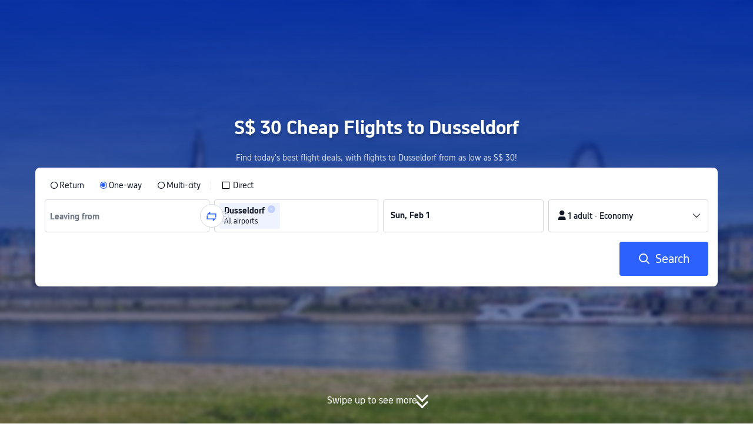

--- FILE ---
content_type: text/html; charset=utf-8
request_url: https://sg.trip.com/flights/to-dusseldorf/airfares-dus/
body_size: 23444
content:
<!DOCTYPE html><html lang="en-SG" data-idc="SGP-ALI" dir="ltr"><head><meta charset="utf-8"><meta content="width=device-width,initial-scale=1,maximum-scale=5,user-scalable=yes" name="viewport"><link rel="stylesheet" href="https://aw-s.tripcdn.com/modules/ibu/online-assets/font.ddfdb9c8916dd1ec37cbf52f9391aca5.css"><script>let scriptArrs=[],handleI18nStatus=()=>{var n,i,_;window.i18nReady=!0, false||(n=!!window.i18n_100009239+` ${!!window.i18n_6002} ${!!window.i18n_330153} ${!!window.i18n_330151} ${!!window.i18n_33000010} ${!!window.i18n_3302512} ${!!window.i18n_3302510} ${!!window.i18n_330143} ${!!window.i18n_6001} ${!!window.i18n_33000006} `,i={modules:{i18n_100009239:!!window.i18n_100009239,i18n_6002:!!window.i18n_6002,i18n_330153:!!window.i18n_330153,i18n_330151:!!window.i18n_330151,i18n_33000010:!!window.i18n_33000010,i18n_3302512:!!window.i18n_3302512,i18n_3302510:!!window.i18n_3302510,i18n_330143:!!window.i18n_330143,i18n_3302512_1:!!window.__SHARK_ARES_SDK_INTERNAL_RESOURCE__.i18n_3302512,i18n_3302510_1:!!window.__SHARK_ARES_SDK_INTERNAL_RESOURCE__.i18n_3302510,i18n_330143_1:!!window.__SHARK_ARES_SDK_INTERNAL_RESOURCE__.i18n_330143,i18n_6001:!!window.i18n_6001,i18n_33000006:!!window.i18n_33000006}},window.UBT_API.push({type:"send",data:{type:"dev_trace",key:"seo_a2b_lowprice_track",data:{diagnostic:i,searchformHasCb:n,link:"https://aw-s.tripcdn.com/ares/api/cc?f=locale%2Fv3%2F100009239%2Fen-SG.js%2C%2Flocale%2Fv3%2F6002%2Fen-SG.js%2C%2Flocale%2Fv3%2F330153%2Fen-SG.js%2C%2Flocale%2Fv3%2F330151%2Fen-SG.js%2C%2Flocale%2Fv3%2F33000010%2Fen-SG.js%2C%2Flocale%2Fv3%2F3302512%2Fen-SG.js%2C%2Flocale%2Fv3%2F3302510%2Fen-SG.js%2C%2Flocale%2Fv3%2F330143%2Fen-SG-301.js%2C%2Flocale%2Fv3%2F6001%2Fen-SG.js%2C%2Flocale%2Fv3%2F33000006%2Fen-SG.js&#38;etagc=23b97b40ca83838bb38726f7cedfd191"}}}));for(_ of scriptArrs)_()},functionHandleCb=n=>{window.i18nReady?n():scriptArrs.push(n)}</script><script onload="handleI18nStatus()" src="https://aw-s.tripcdn.com/ares/api/cc?f=locale%2Fv3%2F100009239%2Fen-SG.js%2C%2Flocale%2Fv3%2F6002%2Fen-SG.js%2C%2Flocale%2Fv3%2F330153%2Fen-SG.js%2C%2Flocale%2Fv3%2F330151%2Fen-SG.js%2C%2Flocale%2Fv3%2F33000010%2Fen-SG.js%2C%2Flocale%2Fv3%2F3302512%2Fen-SG.js%2C%2Flocale%2Fv3%2F3302510%2Fen-SG.js%2C%2Flocale%2Fv3%2F330143%2Fen-SG-301.js%2C%2Flocale%2Fv3%2F6001%2Fen-SG.js%2C%2Flocale%2Fv3%2F33000006%2Fen-SG.js&#38;etagc=23b97b40ca83838bb38726f7cedfd191" async></script>  
<title>Cheap Flights to Dusseldorf (DUS) - from S$ 30 return | Trip.com</title>
<meta property="og:title" content="Cheap Flights to Dusseldorf (DUS) - from S$ 30 return | Trip.com" />


<meta name="description" content="Cheap flights to Dusseldorf from S$ 30. Easily compare flight tickets to Dusseldorf from different airlines and save big on your journey!" />
<meta property="og:description" content="Cheap flights to Dusseldorf from S$ 30. Easily compare flight tickets to Dusseldorf from different airlines and save big on your journey!" />


<meta name="keywords" content="Cheap flights, flights to Dusseldorf, Dusseldorf flight arrivals, Dusseldorf flights, Dusseldorf discount airfare, flights, airfares, Trip.com" />


<meta property="og:url" content="https://sg.trip.com/flights/to-dusseldorf/airfares-dus/" />
<link rel="canonical" href="https://sg.trip.com/flights/to-dusseldorf/airfares-dus/" />


<meta property="og:image" content="https://ak-d.tripcdn.com/images/0wj5g120009ejuie7251F.webp" />
<link rel="SHORTCUT ICON" href="https://www.trip.com/trip.ico" type="image/x-icon" />
<link rel="ICON" href="https://www.trip.com/trip.ico" />



<link rel="alternate" href="https://www.trip.com/flights/to-dusseldorf/airfares-dus/" hrefLang="x-default" />

<link rel="alternate" href="https://uk.trip.com/flights/to-dusseldorf/airfares-dus/" hrefLang="en-GB" />

<link rel="alternate" href="https://hk.trip.com/flights/to-dusseldorf/airfares-dus/" hrefLang="zh-Hant-HK" />

<link rel="alternate" href="https://kr.trip.com/flights/to-dusseldorf/airfares-dus/" hrefLang="ko" />

<link rel="alternate" href="https://jp.trip.com/flights/to-dusseldorf/airfares-dus/" hrefLang="ja" />

<link rel="alternate" href="https://sg.trip.com/flights/to-dusseldorf/airfares-dus/" hrefLang="en-SG" />

<link rel="alternate" href="https://au.trip.com/flights/to-dusseldorf/airfares-dus/" hrefLang="en-AU" />

<link rel="alternate" href="https://de.trip.com/fluge-nach/dusseldorf-dus/" hrefLang="de" />

<link rel="alternate" href="https://fr.trip.com/vols-a/dusseldorf-dus/" hrefLang="fr" />

<link rel="alternate" href="https://es.trip.com/vuelos-a/dusseldorf-dus/" hrefLang="es" />

<link rel="alternate" href="https://it.trip.com/voli-per/dusseldorf-dus/" hrefLang="it" />

<link rel="alternate" href="https://ru.trip.com/flights/to-dusseldorf/airfares-dus/" hrefLang="ru" />

<link rel="alternate" href="https://th.trip.com/flights/to-dusseldorf/airfares-dus/" hrefLang="th" />

<link rel="alternate" href="https://id.trip.com/flights/to-dusseldorf/airfares-dus/" hrefLang="id" />

<link rel="alternate" href="https://my.trip.com/flights/to-dusseldorf/airfares-dus/" hrefLang="ms" />

<link rel="alternate" href="https://vn.trip.com/flights/to-dusseldorf/airfares-dus/" hrefLang="vi" />

<link rel="alternate" href="https://nl.trip.com/flights/to-dusseldorf/airfares-dus/" hrefLang="nl" />

<link rel="alternate" href="https://pl.trip.com/flights/to-dusseldorf/airfares-dus/" hrefLang="pl" />

<link rel="alternate" href="https://gr.trip.com/flights/to-dusseldorf/airfares-dus/" hrefLang="el" />

<link rel="alternate" href="https://tr.trip.com/flights/to-dusseldorf/airfares-dus/" hrefLang="tr" />

<link rel="alternate" href="https://br.trip.com/flights/to-dusseldorf/airfares-dus/" hrefLang="pt-BR" />

<link rel="alternate" href="https://tw.trip.com/flights/to-dusseldorf/airfares-dus/" hrefLang="zh-Hant-TW" />

<link rel="alternate" href="https://nz.trip.com/flights/to-dusseldorf/airfares-dus/" hrefLang="en-NZ" />

<link rel="alternate" href="https://ca.trip.com/flights/to-dusseldorf/airfares-dus/" hrefLang="en-CA" />

<link rel="alternate" href="https://us.trip.com/flights/to-dusseldorf/airfares-dus/" hrefLang="en-US" />

<link rel="alternate" href="https://pt.trip.com/flights/to-dusseldorf/airfares-dus/" hrefLang="pt" />

<link rel="alternate" href="https://in.trip.com/flights/to-dusseldorf/airfares-dus/" hrefLang="en-IN" />

<link rel="alternate" href="https://pk.trip.com/flights/to-dusseldorf/airfares-dus/" hrefLang="en-PK" />

<link rel="alternate" href="https://ae.trip.com/flights/to-dusseldorf/airfares-dus/" hrefLang="en-AE" />

<link rel="alternate" href="https://ph.trip.com/flights/to-dusseldorf/airfares-dus/" hrefLang="en-PH" />

<link rel="alternate" href="https://sa.trip.com/flights/to-dusseldorf/airfares-dus/" hrefLang="ar-SA" />

  
<script type="application/ld+json">
  {"@context":"http://schema.org","@type":"Product","name":"Cheap Flights to Dusseldorf","datePublished":"2026-01-30T00:00:00+08:00","dateModified":"2026-01-30T00:00:00+08:00","offers":{"@type":"AggregateOffer","lowPrice":29.77,"priceCurrency":"SGD"}}
</script>
  <script defer="defer" src="https://static.tripcdn.com/packages/ibu/gtm-loader/~1.0.0/gtm-loader.js"></script><script>window.GTMLoadList||(window.GTMLoadList=[]),window.GTMLoadList.push([{id:"GTM-T2SD",disable:!0},{id:"GTM-W5446B",disable:!0}]),window.dataLayer||(window.dataLayer=[]),window.dataLayer.push({"page_id":"10650070222","page_category":"SEO flights to acity","prd_type":"common","event":"page_view","loginStatus":"guest","gtm.uniqueEventId":7,"locale":"en-SG","language":"sg","region":"SG","currentcyCode":"SGD","allianceID":"","allianceSid":""})</script><script>window.$_bf={loaded:!0},window.UBT_API=window.UBT_API||[],window.UBT_ITAG=!0,window._flight_ubt_init=1</script><script>var sendMetric=function(e){console.debug("track metric:",e);var n,t,a=e&&e.name;a&&(n=e&&e.attribution||{},t="","LCP"===a?t=n.element:"INP"===a?t=n.interactionTarget:"CLS"===a&&(t=n.largestShiftTarget),window.UBT_API)&&window.UBT_API.push&&(window.UBT_API.push({type:"send",data:{type:"dev_trace",key:"seo_flight_vitals_track",data:{value:{name:e?e.name:void 0,navigationType:e?e.navigationType:void 0,rating:e?e.rating:void 0,element:t},isH5:"false"}}}),window.UBT_API.push({type:"send",data:{type:"metric",key:"o_nfes_perf_"+a,data:{value:e,tag:{isNew:!0}}}}))};function _assign(e){if(null==e)throw new TypeError("Cannot convert undefined or null to object");for(var n=Object(e),t=1;t<arguments.length;t++){var a=arguments[t];if(null!=a)for(var o in a)Object.prototype.hasOwnProperty.call(a,o)&&(n[o]=a[o])}return n}var trackLogString=function(e,n){var t="";try{t="object"==typeof n?JSON.stringify(n):n}catch(e){console.error("track string log error:",e)}console.debug("new trace:",e,t),window.UBT_API.push({type:"send",data:{type:"trace",key:e,data:t}})},trackLog=function(n,t){try{t="string"==typeof t?JSON.parse(t):t}catch(e){console.error("adv track log error:",e)}var e=_assign({},{currency:"SGD",locale:"en-SG",site:"SG",category:"airfares_2b",isH5:"false"},t);if(console.debug("trace:",n,JSON.stringify(e)),void 0===window.UBT_API&&(window.UBT_API=[],window.UBT_ITAG=!0),t&&t.moduleName&&147106===n){let e=147106===n?"click":"unknown";window.updateLastAccessedModule?window.updateLastAccessedModule(t.moduleName,e):window.UBT_API.push({type:"send",data:{type:"dev_trace",key:"seo_ubt_back_info",data:{type:"error"}}})}window.UBT_API.push({type:"send",data:{type:"trace",key:n,data:e}})};window.trackLog=trackLog</script>  <link rel="preload" as="image" href="https://dimg04.tripcdn.com/images/1o12n12000p1tfkii8503.webp" fetchpriority="high">   <link rel="preload" href="https://file.tripcdn.com/files/6/ibu_mkt/1o13e12000hg0zyly8324.css" as="style" onload='this.onload=null,this.rel="stylesheet"'><noscript><link rel="stylesheet" href="https://file.tripcdn.com/files/6/ibu_mkt/1o13e12000hg0zyly8324.css"></noscript>  <link rel="preload" href="https://file.tripcdn.com/files/6/ibu_mkt/1o10112000hg4umb7DD7C.css" as="style" onload='this.onload=null,this.rel="stylesheet"'><noscript><link rel="stylesheet" href="https://file.tripcdn.com/files/6/ibu_mkt/1o10112000hg4umb7DD7C.css"></noscript>  <link rel="preload" href="https://file.tripcdn.com/files/6/ibu_mkt/1o15v12000hg4wurjF300.css" as="style" onload='this.onload=null,this.rel="stylesheet"'><noscript><link rel="stylesheet" href="https://file.tripcdn.com/files/6/ibu_mkt/1o15v12000hg4wurjF300.css"></noscript>   <script defer="defer" src="https://file.tripcdn.com/files/7/ibu_editor/performance-production.min.js" onload='window["@ctrip/ai-performance-name"].init()'></script></head><body>  <input type="hidden" id="page_id" value="10650070222"> <input type="hidden" id="bf_ubt_markting_off" value="true">  <div id="main">   <div module-name="cookieBanner"><script>window.__CORE_SDK__={AppID: 100042421 }</script><script async="" crossorigin="anonymous" src="https://static.tripcdn.com/packages/ares/nfes-libs/*/core.js?v=20251218" type="text/javascript"></script><script src="https://file.tripcdn.com/files/6/ibu_mkt/1o13d12000qlolv3y9A01.js" defer="defer" onload='window["cookie-banner"].renderWebCore({AppID: 100042421 })'></script></div>    <div module-name="header"><style>.mc-hd.mc-hd_theme_transparent{position:absolute;left:0;right:0}.header-container{position:relative;top:0;z-index:99;width:100%!important}.mc-hd.mc-hd_theme_transparent{color:#fff;background-color:transparent}.mc-hd{position:relative;line-height:1.5;padding:0 32px}.mc-hd .mc-hd__inner{position:relative;max-width:1920px}.mc-hd__flex-con{width:100%;height:66px;position:relative}.clear-float{content:"";clear:both}.mc-hd__logo-con{padding:16px 32px 16px 0;float:left}.mc-hd__logo-layout-0 .mc-hd__logo{display:inline-block;width:124px;height:30px;text-indent:-9999px;background-size:contain;margin:2px 0;vertical-align:top}.mc-hd a,.mc-hd a:hover{text-decoration:none}.mc-hd .mc-hd__nav-con .mc-hd__nav{display:flex;white-space:nowrap}.mc-hd .mc-hd__nav-item .mc-hd__nav-lnk{position:relative;font-size:16px;padding:0;line-height:18px;height:18px;display:inline-block;margin-bottom:16px}.mc-hd .mc-hd__nav .mc-hd__nav-item{display:inline-block;float:none;position:relative;padding:0 32px 0 0}</style><link rel="preload" href="https://file.tripcdn.com/files/6/ibu_mkt/1o14d12000lh87fw4003B.css" as="style" onload='this.onload=null,this.rel="stylesheet"'><noscript><link rel="stylesheet" href="https://file.tripcdn.com/files/6/ibu_mkt/1o14d12000lh87fw4003B.css"></noscript><script src="https://file.tripcdn.com/files/6/ibu_mkt/1o11f12000lh887p17FD6.js" defer="defer" onload="window.header.renderHeader(
      {
        showCurrencySelector: true,
        showLanguageSelector: true,
        channel: 'flights',
        theme: 'transparent',
        simple: false,
        pageId: '10650070222',
        accountType: 1,
        locale: 'en-SG',
        site: 'SG',
        onAccountUpdate: ()=>{sessionStorage.setItem('promo_user_logged_in', 'true');location.reload(true);},  },
      document.querySelector('.header-container')
    );"></script><div class="header-container" test-module="header"><div class="mc-hd mc-hd__en-xx mc-hd_theme_transparent mc-hd-single_row"><div class="mc-hd__inner"><div class="mc-hd__flex-con clear-float"><div class="mc-hd__logo-con mc-hd__logo-con-en-XX mc-hd__logo-layout-0"><a class="mc-hd__logo mc-hd__logo-en-xx"></a></div></div></div></div></div><script id="template"></script></div>    <div module-name="searchform"><style>body{background:#fff!important}body,html{height:100%}body{-webkit-text-size-adjust:none}body,dd,dl,form,p{margin:0;padding:0}li,ol,ul{margin:0;list-style:none}button,legend,li,ol,textarea,ul{padding:0}button{cursor:pointer;margin:0;border:none;outline:0;background:0 0}button,img{vertical-align:middle}img{border:0}em,i{font-style:normal;padding:0;margin:0}input{background:0 0;outline:0;border:0}a{text-decoration:none}.title-search-form .page-title-wrap{margin:0 auto 16px;color:#fff;letter-spacing:0;text-align:center}.candidate-url-page-title-wrap-color h1{font-size:40px}.full-screen-v2 .circle-btn{opacity:1;position:absolute;display:flex;align-items:center;flex-direction:row;bottom:0;left:50%;transform:translate3d(-50%,0,0);gap:14px;padding-bottom:24px}.full-screen-v2 .circle-btn .circle{background-size:contain;display:flex;justify-content:center;align-items:center;flex-direction:column}.full-screen-v2 .circle-btn .arrow-down{position:relative;width:12px;height:12px;transform:rotate(45deg);transform-origin:75% 50%;border-right:3px solid #121826;border-bottom:3px solid #121826;display:inline-block}.full-screen-v2 .circle-btn .arrow-down:first-child{position:relative;top:2px}.full-screen-v2 .circle-btn .arrow-down:last-child{position:relative;bottom:2px}.full-screen-v2 .circle-btn .circle-text{color:#121826;font-size:16px;line-height:22px;font-weight:400;position:relative}.full-screen-v2 .circle-btn.white-btn .circle-text{color:#fff}.full-screen-v2 .circle-btn.white-btn .arrow-down{border-right-color:#fff;border-bottom-color:#fff}.full-screen-v2 .bg-radius-wrap{position:absolute;overflow:hidden;width:100%;height:280px}.airlines-title{display:flex;align-items:center;justify-content:center;gap:8px}.airlines-title img{height:32px;width:32px;border-radius:50%;background:#fff}@media screen and (max-width:768px){.full-screen-v2 .bg-radius-wrap{height:140px}}.full-screen-v2 .bg-radius-wrap .bg-radius{position:absolute;transform:translateX(-50%);left:50%;bottom:0;width:400vw;height:400vw;overflow:hidden}.full-screen-v2 .bg-radius-wrap .bg-radius .bg-small-img{position:absolute;transform:translateX(-50%);left:50%;bottom:0;width:100vw;height:280px}@media screen and (max-width:768px){.full-screen-v2 .bg-radius-wrap .bg-radius .bg-small-img{height:140px}}.full-screen-v2 .title-search-form{position:relative;z-index:1}.full-screen-v2 .title-search-form .page-title-wrap-color h1{font-size:32px}.full-screen-v2 .title-search-form .page-title-wrap{display:flex;justify-content:center;align-items:center;margin-bottom:8px;column-gap:4px}.full-screen-v2 .title-search-form .page-title-description{margin-bottom:8px;text-align:center;color:#fff;font-size:14px;letter-spacing:0;line-height:18px;opacity:.8}.full-screen-v2 .title-search-form #searchBox{padding-top:8px}.full-screen-v2.banner-down-height{height:100vh}.full-screen-v2.banner-down-height.extend-height{min-height:100vh;height:100%}.full-screen-v2.candidate-url-banner-down-height{height:70vh}.full-screen-v2.banner-down .bg-radius-wrap{height:100%}.full-screen-v2.banner-down .bg-radius-wrap .bg-radius{border-radius:0;height:100%;width:100%}.full-screen-v2.banner-down .bg-radius-wrap .bg-radius .bg-small-img{height:100%}.full-screen-v2.banner-down .bg-radius-wrap .bg-radius .bg-img-filter{position:absolute;width:100%;height:100%;background:linear-gradient(-180deg,#2346ff 6.52%,#99cfff 100%)}.full-screen-v2.banner-down .title-search-form{left:0;right:0;padding-bottom:50px;top:50%;transform:translateY(-50%);z-index:9}.full-screen-v2.banner-down.extend-height .title-search-form{top:auto;transform:none;padding-top:50px}.bg-banner-wrapper{position:relative}.bg-banner-wrapper .bg-big-img,.bg-banner-wrapper .bg-small-img{background-size:cover;background-position:50%;width:100%;height:100%;background-repeat:no-repeat}.bg-banner-wrapper .bg-small-img .bg-bottom-filter{position:absolute;width:100%;height:200px;bottom:0;background:linear-gradient(-180deg,rgba(255,255,255,0) 0,#fff 100%)}.bg-banner-wrapper .bg-small-img.has-district-img .bg-bottom-filter{opacity:0}.bg-banner-wrapper .bg-small-img .bg-fullscreen-filter{position:absolute;width:100%;bottom:0;height:100%;background:linear-gradient(-180deg,rgba(0,40,160,.9) 0,rgba(0,19,74,.4) 100%)}.bg-banner-wrapper .bg-small-img .bg-big-img{background-size:100%;background-position:center bottom;position:relative;width:100%;height:100%;background-repeat:no-repeat}.bg-banner-wrapper .bg-small-img.has-district-img .bg-big-img{filter:blur(3px);transform:scale(1.05)}.page-title-wrap{margin:0 auto 16px;letter-spacing:0;text-align:center}.page-title-wrap-color h2,.page-title-wrap-color h3,.page-title-wrap-color h4,.page-title-wrap-color h5,.page-title-wrape-color h1{font-size:40px;line-height:68px}@media screen and (max-width:768px){.page-title-wrap-color h1,.page-title-wrap-color h2,.page-title-wrap-color h3,.page-title-wrap-color h4,.page-title-wrap-color h5{font-size:24px;line-height:30px}}@media (max-width:320px){.page-title-wrap-color h1,.page-title-wrap-color h2,.page-title-wrap-color h3,.page-title-wrap-color h4,.page-title-wrap-color h5{font-size:18px}}.page-title-wrap-color h1 span,.page-title-wrap-color h2 span,.page-title-wrap-color h3 span,.page-title-wrap-color h4 span,.page-title-wrap-color h5 span{display:block}.page-title-wrap.no-bg{color:#0f294d}.page-title-wrap:not(.no-bg){text-shadow:0 4px 4px rgba(15,41,77,.4)}.nh_sf-container{padding:10px 16px 16px;border-radius:8px;background-color:#fff}.nh_sf-container .breath{animation:breath .8s infinite alternate}@keyframes breath{0%{opacity:1}to{opacity:.3}}.nh_sf-container .top-pl-wrap{display:flex;justify-content:space-between;align-items:center;height:32px;margin:6px 0 8px}.nh_sf-container .top-pl-wrap .left-pl{width:360px;height:18px;border-radius:2px;background:#f0f2f5}.nh_sf-container .top-pl-wrap .right-pl{width:115px;height:18px;border-radius:2px;background:#f0f2f5}.nh_sf-container .bottom-pl-wrap{display:flex;align-items:center;height:56px}.nh_sf-container .bottom-pl-wrap .box-wrap{display:flex;flex:1 1 auto}.nh_sf-container .bottom-pl-wrap .box-wrap .city-wrap{position:relative;display:flex;flex:1 1 50%;justify-content:space-between;align-items:center;height:56px}.nh_sf-container .bottom-pl-wrap .box-wrap .city-wrap .city-item-wrap{display:flex;flex:1 1;align-items:center;box-sizing:border-box;height:56px;padding-left:16px;border:1px solid #dadfe6;border-radius:4px}.nh_sf-container .bottom-pl-wrap .box-wrap .city-wrap .city-item-wrap:first-of-type{margin-right:4px}.nh_sf-container .bottom-pl-wrap .box-wrap .city-wrap .city-item-wrap:last-of-type{margin-left:4px}.nh_sf-container .bottom-pl-wrap .box-wrap .city-wrap .city-item-wrap .city-pl{width:88px;height:18px;border-radius:2px;background:#f0f2f5}.nh_sf-container .bottom-pl-wrap .box-wrap .city-wrap .switch-wrap{position:absolute;top:42%;left:calc(50% - 2px);min-width:28px;border:4px solid #fff;border-radius:50%;margin-left:2px;background:#fff;transform:translate(-50%,-50%);z-index:2}.nh_sf-container .bottom-pl-wrap .box-wrap .city-wrap .switch-wrap .switch-pl{width:28px;height:28px;border-radius:50%;background-color:#f0f2f5}.nh_sf-container .bottom-pl-wrap .box-wrap .date-wrap{display:flex;flex:1 1 25%;align-items:center;box-sizing:border-box;border:1px solid #dadfe6;border-radius:4px;margin-left:8px;background:#fff}.nh_sf-container .bottom-pl-wrap .box-wrap .date-wrap .date-item-wrap{position:relative;display:flex;flex:1 1;align-items:center;box-sizing:border-box;padding-left:16px}.nh_sf-container .bottom-pl-wrap .box-wrap .date-wrap .date-item-wrap:last-of-type{margin-left:24px}.nh_sf-container .bottom-pl-wrap .box-wrap .date-wrap .date-item-wrap .date-pl{width:88px;height:18px;border-radius:2px 2px 2px 2px;background:#f0f2f5}.nh_sf-container .bottom-pl-wrap .box-wrap .date-wrap .date-item-wrap .line-pl{position:absolute;top:50%;left:-12px;width:24px;height:1px;background:#8592a6;transform:translateX(-50%)}.nh_sf-container .bottom-pl-wrap .box-wrap .psg-wrap{display:flex;flex:1 1 25%;align-items:center;box-sizing:border-box;border:1px solid #dadfe6;border-radius:4px;margin-left:8px;background:#fff}.nh_sf-container .bottom-pl-wrap .box-wrap .psg-wrap .psg-item-wrap{position:relative;display:flex;flex:1 1;align-items:center;box-sizing:border-box;padding-left:16px}.nh_sf-container .bottom-pl-wrap .box-wrap .psg-wrap .psg-item-wrap .psg-pl{width:148px;height:18px;border-radius:2px 2px 2px 2px;background:#f0f2f5}.nh_sf-container .btn-wrap{display:flex;justify-content:flex-end;align-items:center;width:100%;height:58px;margin-top:16px;background-color:#fff}.nh_sf-container .btn-wrap .btn-1{display:flex;justify-content:center;align-items:center;width:154px;height:58px;border-radius:4px;margin-left:8px;background-color:#3264ff}.nh_sf-container .btn-wrap .btn-1 .text{width:70px;height:20px;border-radius:3px;background-color:hsla(0,0%,100%,.3)}@media screen and (min-width:1024.1px){.l-1160{max-width:1224px;margin-left:auto;margin-right:auto;padding-left:32px;padding-right:32px;box-sizing:border-box}}@media screen and (min-width:768px) and (max-width:1024px){.l-1160{margin-left:0;margin-right:0;padding-left:24px;padding-right:24px}}@media screen and (max-width:767.9px){.l-1160{margin-left:0;margin-right:0;padding-left:12px;padding-right:12px}}.info-icon{display:inline-flex;position:relative;cursor:pointer;align-items:center;vertical-align:middle}.info-icon-box{display:flex}.page-title-wrap-color .dynamic-content-inline{display:inline-flex;vertical-align:middle}.info-icon-svg-searchbox{fill:#fff}.tooltip-content{display:none;position:absolute;z-index:10;width:300px;background-color:#1e2a39;color:#fff;text-align:left;border-radius:6px;padding:15px;font-size:14px;line-height:1.5;top:100%;left:50%;transform:translateX(-50%);margin-top:10px;box-shadow:0 5px 15px rgba(0,0,0,.3)}.tooltip-content::after{content:"";position:absolute;bottom:100%;left:50%;margin-left:-8px;border-width:8px;border-style:solid;border-color:transparent transparent #1e2a39 transparent}.info-icon:hover .tooltip-content{display:block}.module-input-shadow.f-16.f-bold{visibility:hidden;position:absolute;width:auto;height:auto;white-space:nowrap;font-weight:700;font-size:16px!important}.color-white{color:#fff}</style><link rel="preload" href="https://file.tripcdn.com/files/7/ibu_mkt/common_4ac9cb69.css" as="style" onload='this.onload=null,this.rel="stylesheet"'><script src="https://file.tripcdn.com/files/7/ibu_mkt/common_4ac9cb.js" defer="defer" crossorigin="anonymous"></script><script src="https://file.tripcdn.com/files/7/ibu_mkt/vendor_1cd9a1.js" defer="defer" crossorigin="anonymous"></script><script src="https://file.tripcdn.com/files/6/ibu_mkt/1o12g12000pirk16fAD05.js" defer="defer" crossorigin="anonymous" onload="functionHandleCb?functionHandleCb(searchFormReadyCb):searchFormReadyCb()"></script><script>function searchFormReadyCb(){var e=!!window.i18n_330143+`, ${window.i18nReady}, `+!!window.__SHARK_ARES_SDK_INTERNAL_RESOURCE__.i18n_330143;window.UBT_API.push({type:"send",data:{type:"dev_trace",key:"seo_a2b_lowprice_track",data:{searchformHasCb:e}}}),window["searchform-lazy"].renderSearchform({i18n:window.i18n_330143,locale:"en-SG",isSticky:!0,...{"from":"seo","searchInfo":{"flightType":"OW","isIgnoreODCheck":true,"passengers":{"AdultCount":1,"ChildCount":0,"BabyCount":0},"segmentList":[{"departureDate":{"defaultDate":["2026-02-01","2026-02-01"]},"returnDate":{"defaultDate":["2026-02-04","2026-02-04"]},"departureCity":null,"arrivalCity":[{"cityName":"Dusseldorf","eName":"dusseldorf","cityCode":"DUS","isDomestic":0,"airportCode":"","airportName":""}]}]},"locale":"en-SG","extraUrl":"&sort=price"}},document.querySelector(".searchform-container"))}</script><div class="flightseo-searchform-isfull" test-module="cta"><div class="bg-banner-wrapper full-screen-v2 banner-down banner-down-height"><div class="bg-radius-wrap"><div class="bg-radius"><div class="bg-img-filter ppc-cabin-bg-img-filter"></div><div class="bg-small-img has-district-img">  <img alt="Flights ${{cityDName}} to Dusseldorf" class="bg-big-img" src="https://ak-d.tripcdn.com/images/0100d120009bxsn9138CC.jpg?proc=resize/m_w,w_1200,h_600,0991"><div class="bg-fullscreen-filter"></div>  <div class="bg-bottom-filter"></div></div></div></div><div class="title-search-form l-1160 m-b-8"><div class="page-title-wrap page-title-wrap-color"> <h1>S$ 30 Cheap Flights to Dusseldorf</h1>  </div>  <p class="page-title-description"> Find today's best flight deals, with flights to Dusseldorf from as low as S$ 30! </p>  <div class="searchform-container"><div style="height:200px"><div class="nh_sf-container"><div class="top-pl-wrap"><div class="left-pl breath"></div><div class="right-pl breath"></div></div><div class="bottom-pl-wrap"><div class="box-wrap"><div class="city-wrap"><div class="city-item-wrap"><div class="city-pl breath"></div></div><div class="switch-wrap"><div class="switch-pl breath"></div></div><div class="city-item-wrap"><div class="city-pl breath"></div></div></div><div class="date-wrap"><div class="date-item-wrap"><div class="date-pl breath"></div></div><div class="date-item-wrap"><div class="line-pl breath"></div><div class="date-pl breath"></div></div></div><div class="psg-wrap"><div class="psg-item-wrap"><div class="psg-pl breath"></div></div></div></div></div><div class="btn-wrap"><div class="btn-1"><div class="text breath"></div></div></div></div></div></div>   <div class="searchform-online-banner-container"></div></div>  <div test-item="arrow-btn" class="circle-btn white-btn"><div class="circle-text">Swipe up to see more</div><div class="circle"><div class="arrow-down"></div><div class="arrow-down"></div></div></div>  </div></div><script id="template">try{(()=>{let i=document.querySelector(".title-search-form"),s=document.querySelector("div.bg-big-img"),a=document.querySelector(".circle-btn"),r=document.querySelector(".bg-banner-wrapper.full-screen-v2"),l=(document.querySelector(".bg-radius"),document.querySelector(".bg-bottom-filter"));if(s,i&&r){let n=0,o=(t(),window.addEventListener("resize",t),0),e=new ResizeObserver(e=>{for(var t of e){t=t.contentRect.height;if(0===o)return void(o=t);t!==o&&(r=o-t,n+=r/2,o=t,c())}var r});function t(){var e=r.getBoundingClientRect(),t=i.getBoundingClientRect();n=e.bottom-t.bottom}function c(){var e=window.pageYOffset||document.documentElement.scrollTop,t=1-e/window.innerHeight,t=Math.max(t,0),t=(s&&(s.style.opacity=t),n),t=Math.max(1-e/t,0),t=(a.style.opacity=t,n),t=Math.min(e/t,1),t=(l.style.opacity=t,n),r=(Math.min(e,t),document.querySelector(".m-flight-poi-wrapper"));let o="";r&&!(o=r.getAttribute("poi-init"))&&(o=i.style.position,r.setAttribute("poi-init",o)),t<e?"relative"!==i.style.position&&(i.style.position="relative",i.style.transform=`translate3d(0, calc(-50% + ${t}px), 0)`,r)&&o&&(r.style.position="absolute","fixed"!==o?r.style.transform="translateY(0px)":r.style.transform=`translateY(${t}px)`):e<t&&("fixed"!==i.style.position&&(i.style.position="fixed",i.style.transform="translate3d(0, -50%, 0)"),r)&&o&&((r.style.position="fixed")!==o?r.style.transform=`translateY(-${t}px)`:r.style.transform="translateY(0px)")} true||(window.addEventListener("scroll",((e,t)=>{let r=null;return function(){clearTimeout(r),r=setTimeout(e,t)}})(c,10)),window.addEventListener("load",()=>{c(),e.observe(i)}))}})()}catch(e){window.UBT_API.push({type:"send",data:{type:"dev_trace",key:"o_flight_js_error",data:{type:"error",moduleName:"searchform",error:e.message,stack:e.stack}}}),console.error("[Template Script Error]",{moduleName:"searchform",error:e.message,stack:e.stack})}</script></div>        <div module-name="crumb"><style>.c-crumb-wrap{position:relative;max-width:1160px;margin-left:auto;margin-right:auto;height:14px;margin-top:20px;margin-bottom:20px}.c-crumb-wrap .c-crumb{position:absolute;font-size:12px;display:flex;box-sizing:border-box;align-items:center}.c-crumb-wrap .c-crumb.is-rtl{flex-direction:row-reverse}@media screen and (max-width:768px){.c-crumb-wrap .c-crumb{padding-left:16px;padding-right:16px;overflow:auto}.c-crumb-wrap .c-crumb:after{content:"11";color:transparent;display:inline-block;width:16px;height:1px}}@media screen and (min-width:768px){.c-crumb-wrap .c-crumb{flex-wrap:wrap}}.c-crumb-wrap .c-crumb::-webkit-scrollbar{display:none}.c-crumb-wrap .c-crumb a{color:#2681ff}.c-crumb-wrap .c-crumb a:hover{text-decoration:underline}.c-crumb-wrap .c-crumb__splitter{margin:0 5px}.c-crumb-wrap .c-crumb__item{color:#234;display:inline-block;cursor:pointer;position:relative;flex-shrink:0}.c-crumb-wrap .c-crumb__item .no-link{cursor:auto}.c-crumb-wrap .c-crumb__extend-wrap{position:absolute;display:none;padding-top:6px;box-shadow:0 5px 8px 0 rgba(0,41,99,.2);background-color:#fff;overflow:auto;right:0}.c-crumb-wrap .c-crumb__extend-wrap a:hover{text-decoration:none}.c-crumb-wrap .c-crumb__item:hover .c-crumb__extend-wrap{display:block;z-index:1}.c-crumb-wrap .c-crumb__extend-wrap:hover{display:block}.c-crumb-wrap .c-crumb__extend{box-shadow:0 8px 20px 0 rgba(0,41,99,.2);background-color:#fff}.c-crumb-wrap .c-crumb__extend .c-crumb__extend-item{padding:10px;cursor:pointer;display:block;white-space:nowrap;color:#234}.c-crumb-wrap .c-crumb__extend-item:hover{display:block;background-color:#3264ff;color:#fff;text-decoration:none}.c-crumb-wrap .c-crumb__item .icon-arrow{width:16px;height:16px;display:inline-block;position:relative;vertical-align:middle;margin-left:5px}.c-crumb-wrap .c-crumb__item .icon-arrow:before{content:"";position:absolute;border-color:#234 transparent transparent;border-style:solid;border-width:4.8px 4.25px 0;transition:all .2s ease;top:5px}.c-crumb-wrap .c-crumb__item.has-link .icon-arrow:before{border-top-color:#2681ff}.c-crumb-wrap .c-crumb__item:hover .icon-arrow:before{transform-origin:center;transform:rotate(180deg)}@media screen and (max-width:768px){.reactcomp-crumb-hot{padding-left:0!important}}.reactcomp-crumb-hot .c-crumb{width:100%}@media screen and (max-width:768px){.reactcomp-crumb-hot .c-crumb{padding-left:12px;margin-bottom:-30px;padding-bottom:45px}}.c-crumb-wrap .c-crumb a{color:#3264ff}.page-title-crumb-wrap .c-crumb-wrap .c-crumb .c-crumb__extend-wrap a{color:#234}.page-title-crumb-wrap .c-crumb-wrap .c-crumb .c-crumb__extend-wrap a:hover{color:#fff}.page-title-crumb-wrap .c-crumb-wrap .c-crumb__extend-wrap{padding-top:0}</style><div class="l-1160 reactcomp-crumb-hot " style="display:block" test-module="crumb"><div class="c-crumb-wrap"><div class="c-crumb" itemscope="" test-card="crumb" itemtype="https://schema.org/BreadcrumbList">  <div class="c-crumb__item has-link" itemprop="itemListElement" itemscope="" itemtype="https://schema.org/ListItem" test-item="crumb_1">  <a href="https://sg.trip.com/" itemprop="item"><span itemprop="name">Trip.com</span></a>  <meta itemprop="position" content="0">  </div>  <span class="c-crumb__splitter">&gt;</span>   <div class="c-crumb__item has-link" itemprop="itemListElement" itemscope="" itemtype="https://schema.org/ListItem" test-item="crumb_2">  <a href="https://sg.trip.com/flights/" itemprop="item"><span itemprop="name">Flights</span></a>  <meta itemprop="position" content="1">  </div>  <span class="c-crumb__splitter">&gt;</span>   <div class="c-crumb__item has-link" itemprop="itemListElement" itemscope="" itemtype="https://schema.org/ListItem" test-item="crumb_3">  <a href="https://sg.trip.com/flights/cheap-flights-to-germany-28/" itemprop="item"><span itemprop="name">Germany</span></a>  <meta itemprop="position" content="2">  </div>  <span class="c-crumb__splitter">&gt;</span>   <div class="c-crumb__item has-link" itemprop="itemListElement" itemscope="" itemtype="https://schema.org/ListItem" test-item="crumb_4">  <a href="https://sg.trip.com/flights/cheap-flights-to-north-rhine-westphalia-28-10069/" itemprop="item"><span itemprop="name">North Rhine-Westphalia</span></a>  <meta itemprop="position" content="3">  </div>  <span class="c-crumb__splitter">&gt;</span>   <div class="c-crumb__item" itemprop="itemListElement" itemscope="" itemtype="https://schema.org/ListItem" test-item="crumb_5">  <span itemprop="name" class="no-link">Flights to Dusseldorf</span>  <meta itemprop="position" content="4">  </div>   </div></div></div><script id="template"></script></div>    <div module-name="airlineRecommend"><style>.airline-recommend-icon{display:inline-flex;position:relative;cursor:pointer;align-items:center}.airline-recommend-title-container .airline-recommend-title{display:inline}.airline-recommend-title-container{margin-bottom:22px}.dynamic-content-inline{display:inline-flex}.info-icon-svg{fill:#5a6872}.tooltip-content{display:none;position:absolute;z-index:10;min-width:200px;max-width:400px;width:max-content;background-color:#1e2a39;color:#fff;text-align:left;border-radius:6px;padding:15px;font-size:14px;line-height:1.5;top:100%;left:50%;transform:translateX(-50%);margin-top:10px;box-shadow:0 5px 15px rgba(0,0,0,.3);word-wrap:break-word;word-break:break-word;white-space:pre-line}.tooltip-content::after{content:"";position:absolute;bottom:100%;left:50%;margin-left:-8px;border-width:8px;border-style:solid;border-color:transparent transparent #1e2a39 transparent}.airline-recommend-icon:hover .tooltip-content{display:block}@media screen and (max-width:768px){.airline-recommend-title-container{position:relative;display:block;margin-bottom:12px}.tooltip-content{width:280px;top:100%;bottom:auto;margin-top:10px;margin-bottom:0;font-size:12px;left:50%;transform:translateX(-50%);padding:12px}.info-icon{display:inline-flex;cursor:pointer;align-items:center;vertical-align:middle;position:static}.tooltip-content.show-below{top:100%;bottom:auto;margin-bottom:0}.tooltip-content::after{display:none}}.airline-recommend-item.hidden{display:none}@media screen and (min-width:768px){.airline-recommend-box{display:grid;width:100%;grid-template-columns:repeat(4,1fr);grid-auto-rows:auto;grid-column-gap:2px;grid-row-gap:2px}.airline-recommend-image{width:48px;height:48px}.airline-recommend-title{color:#0f294d;font-size:28px;font-weight:700;letter-spacing:0;line-height:34px;margin-bottom:0}.airline-recommend-item{background:#fff;cursor:pointer;padding:16px;box-sizing:border-box;display:flex;align-items:center}.airline-recommend-item:hover{outline:1px solid #f0f2f5;z-index:2;box-shadow:0 4px 16px rgba(15,41,77,.08);border-radius:8px 8px 8px 8px}.airline-recommend-text{height:24px;color:#0f294d;font-size:18px;font-weight:700;letter-spacing:0;line-height:24px;margin-left:16px}.airline-recommend-desc{margin-bottom:16px;font-size:14px;color:#455873;font-weight:400;letter-spacing:0;line-height:18px}}@media screen and (max-width:768px){.airline-recommend-box{display:flex;flex-wrap:wrap;justify-content:space-between;gap:2px;row-gap:16px}.airline-recommend-image{width:24px;height:24px}.airline-recommend-title{color:#0f294d;font-size:18px;font-weight:700;letter-spacing:0;line-height:24px;margin-bottom:0}.airline-recommend-item{background:#fff;padding:3px;flex:1 0 calc(50% - 3px);box-sizing:border-box;display:flex;align-items:center}.airline-recommend-text{height:18px;color:#0f294d;font-size:14px;margin-left:8px}.airline-recommend-desc,.airline-recommend-text{font-weight:400;letter-spacing:0;line-height:18px}.airline-recommend-desc{color:#455873;font-size:12px;margin-bottom:12px}}.airline-recommend-more{margin-top:16px;display:flex;justify-content:center;align-items:center}.show-more-btn{width:auto;height:18px;font-weight:400;cursor:pointer;font-size:14px;line-height:18px;letter-spacing:0;color:#3264ff}@media screen and (min-width:768px){.airline-recommend-item .airline-recommend-text{margin-left:0}.airline-recommend-item{column-gap:16px}}@media screen and (max-width:768px){.airline-recommend-item .airline-recommend-text{margin-left:0}.airline-recommend-item{column-gap:8px}}@media screen and (max-width:768px){.airline-recommend-icon{position:static}.airline-recommend-title-container{position:relative}}.info-icon-svg{width:18px;height:18px}@media screen and (max-width:768px){.info-icon-svg{width:15px;height:15px}}.airline-tip-show{display:flex;letter-spacing:0;line-height:18px;font-weight:400;color:#8592a6;font-size:12px;margin-top:10px;justify-content:flex-end}.airline-tip{display:none;letter-spacing:0;line-height:18px;font-weight:400;color:#8592a6;font-size:12px;margin-top:10px;justify-content:flex-end}</style>   <div class="m-b-48-24 l-1160" test-module="airlineRecommend"><div class="airline-recommend-title-container"><h2 class="airline-recommend-title" test-item="airlineRecommend_title"> Popular Airlines Flying to Dusseldorf </h2>  </div><div class="airline-recommend-desc" test-item="airlineRecommend_description"> See which airlines fly to Dusseldorf. Find the airline that best meets your travel needs by comparing prices and treat yourself to an enjoyable journey. </div><div class="airline-recommend-box" test-item="airlineRecommend_card">  <div class="airline-recommend-item" test-card="airlineRecommend_card" role="link" tabindex="0"><img src="https://pic.tripcdn.com/airline_logo/3x/ew.png_.webp?proc=resize/m_w,w_600,h_600,B0B3" class="airline-recommend-image" alt="Eurowings logo" test-item="airlineRecommend_logo"> <span class="airline-recommend-text" test-item="airlineRecommend_name"> Eurowings </span></div>  <div class="airline-recommend-item" test-card="airlineRecommend_card" role="link" tabindex="0"><img src="https://pic.tripcdn.com/airline_logo/3x/tk.png_.webp?proc=resize/m_w,w_600,h_600,B0B3" class="airline-recommend-image" alt="Turkish Airlines logo" test-item="airlineRecommend_logo"> <span class="airline-recommend-text" test-item="airlineRecommend_name"> Turkish Airlines </span></div>  <div class="airline-recommend-item" test-card="airlineRecommend_card" role="link" tabindex="0"><img src="https://pic.tripcdn.com/airline_logo/3x/ey.png_.webp?proc=resize/m_w,w_600,h_600,B0B3" class="airline-recommend-image" alt="Etihad Airways logo" test-item="airlineRecommend_logo"> <span class="airline-recommend-text" test-item="airlineRecommend_name"> Etihad Airways </span></div>  <div class="airline-recommend-item" test-card="airlineRecommend_card" role="link" tabindex="0"><img src="https://pic.tripcdn.com/airline_logo/3x/ba.png_.webp?proc=resize/m_w,w_600,h_600,B0B3" class="airline-recommend-image" alt="British Airways logo" test-item="airlineRecommend_logo"> <span class="airline-recommend-text" test-item="airlineRecommend_name"> British Airways </span></div>  <div class="airline-recommend-item" test-card="airlineRecommend_card" role="link" tabindex="0"><img src="https://pic.tripcdn.com/airline_logo/3x/sq.png_.webp?proc=resize/m_w,w_600,h_600,B0B3" class="airline-recommend-image" alt="Singapore Airlines logo" test-item="airlineRecommend_logo"> <span class="airline-recommend-text" test-item="airlineRecommend_name"> Singapore Airlines </span></div>  <div class="airline-recommend-item" test-card="airlineRecommend_card" role="link" tabindex="0"><img src="https://pic.tripcdn.com/airline_logo/3x/qr.png_.webp?proc=resize/m_w,w_600,h_600,B0B3" class="airline-recommend-image" alt="Qatar Airways logo" test-item="airlineRecommend_logo"> <span class="airline-recommend-text" test-item="airlineRecommend_name"> Qatar Airways </span></div>  <div class="airline-recommend-item" test-card="airlineRecommend_card" role="link" tabindex="0"><img src="https://pic.tripcdn.com/airline_logo/3x/fr.png_.webp?proc=resize/m_w,w_600,h_600,B0B3" class="airline-recommend-image" alt="Ryanair logo" test-item="airlineRecommend_logo"> <span class="airline-recommend-text" test-item="airlineRecommend_name"> Ryanair </span></div>  <div class="airline-recommend-item" test-card="airlineRecommend_card" role="link" tabindex="0"><img src="https://pic.tripcdn.com/airline_logo/3x/lx.png_.webp?proc=resize/m_w,w_600,h_600,B0B3" class="airline-recommend-image" alt="Swiss Airlines logo" test-item="airlineRecommend_logo"> <span class="airline-recommend-text" test-item="airlineRecommend_name"> Swiss Airlines </span></div>  <div class="airline-recommend-item" test-card="airlineRecommend_card" role="link" tabindex="0"><img src="https://pic.tripcdn.com/airline_logo/3x/pc.png_.webp?proc=resize/m_w,w_600,h_600,B0B3" class="airline-recommend-image" alt="Pegasus Airlines logo" test-item="airlineRecommend_logo"> <span class="airline-recommend-text" test-item="airlineRecommend_name"> Pegasus Airlines </span></div>  <div class="airline-recommend-item" test-card="airlineRecommend_card" role="link" tabindex="0"><img src="https://pic.tripcdn.com/airline_logo/3x/sk.png_.webp?proc=resize/m_w,w_600,h_600,B0B3" class="airline-recommend-image" alt="Scandinavian Airlines logo" test-item="airlineRecommend_logo"> <span class="airline-recommend-text" test-item="airlineRecommend_name"> Scandinavian Airlines </span></div>  <div class="airline-recommend-item" test-card="airlineRecommend_card" role="link" tabindex="0"><img src="https://pic.tripcdn.com/airline_logo/3x/u2.png_.webp?proc=resize/m_w,w_600,h_600,B0B3" class="airline-recommend-image" alt="easyJet logo" test-item="airlineRecommend_logo"> <span class="airline-recommend-text" test-item="airlineRecommend_name"> easyJet </span></div>  <div class="airline-recommend-item" test-card="airlineRecommend_card" role="link" tabindex="0"><img src="https://pic.tripcdn.com/airline_logo/3x/ek.png_.webp?proc=resize/m_w,w_600,h_600,B0B3" class="airline-recommend-image" alt="Emirates logo" test-item="airlineRecommend_logo"> <span class="airline-recommend-text" test-item="airlineRecommend_name"> Emirates </span></div>  <div class="airline-recommend-item" test-card="airlineRecommend_card" role="link" tabindex="0"><img src="https://pic.tripcdn.com/airline_logo/3x/lh.png_.webp?proc=resize/m_w,w_600,h_600,B0B3" class="airline-recommend-image" alt="Lufthansa logo" test-item="airlineRecommend_logo"> <span class="airline-recommend-text" test-item="airlineRecommend_name"> Lufthansa </span></div>  <div class="airline-recommend-item" test-card="airlineRecommend_card" role="link" tabindex="0"><img src="https://pic.tripcdn.com/airline_logo/3x/kl.png_.webp?proc=resize/m_w,w_600,h_600,B0B3" class="airline-recommend-image" alt="KLM logo" test-item="airlineRecommend_logo"> <span class="airline-recommend-text" test-item="airlineRecommend_name"> KLM </span></div>  </div>   </div><script>let handleShowMoreAirlineRecommend=function(e){var l=document.querySelectorAll(".airline-recommend-item"),i=document.querySelector(".airline-tip");l.forEach(e=>{e.style.display="flex"}),i&&(i.style.display="flex"),e.style.display="none"}</script>   <script id="template">try{(()=>{  ;var a= ["https://sg.trip.com/flights/airline-ew/eurowings/","https://sg.trip.com/flights/airline-tk/turkish-airlines/","https://sg.trip.com/flights/airline-ey/etihad-airways/","https://sg.trip.com/flights/airline-ba/british-airways/","https://sg.trip.com/flights/airline-sq/singapore-airlines/","https://sg.trip.com/flights/airline-qr/qatar-airways/","https://sg.trip.com/flights/airline-fr/ryanair/","https://sg.trip.com/flights/airline-lx/swiss/","https://sg.trip.com/flights/airline-pc/pegasus-airlines/","https://sg.trip.com/flights/airline-sk/scandinavian-airlines/","https://sg.trip.com/flights/airline-u2/easyjet/","https://sg.trip.com/flights/airline-ek/emirates/","https://sg.trip.com/flights/airline-lh/lufthansa/","https://sg.trip.com/flights/airline-kl/klm-royal-dutch-airlines/"];function e(){window.CardClickHandler.init(".airline-recommend-item",a)}"loading"===document.readyState?document.addEventListener("DOMContentLoaded",e):e()})()}catch(a){window.UBT_API.push({type:"send",data:{type:"dev_trace",key:"o_flight_js_error",data:{type:"error",moduleName:"airlineRecommend",error:a.message,stack:a.stack}}}),console.error("[Template Script Error]",{moduleName:"airlineRecommend",error:a.message,stack:a.stack})}</script></div>    <div module-name="tobFlightsTrend"><style>.tobFligths-title-container{position:relative;margin-bottom:22px}.dynamic-content-inline{display:inline-flex}.tobFligths-title-container .dynamic-content-inline{vertical-align:baseline}.info-icon-svg{fill:#5a6872}.tooltip-content{display:none;position:absolute;z-index:10;min-width:200px;max-width:400px;width:max-content;background-color:#1e2a39;color:#fff;text-align:left;border-radius:6px;padding:15px;font-size:14px;line-height:1.5;top:100%;left:50%;transform:translateX(-50%);margin-top:10px;box-shadow:0 5px 15px rgba(0,0,0,.3);word-wrap:break-word;word-break:break-word;white-space:pre-line}.tooltip-content::after{content:"";position:absolute;bottom:100%;left:50%;margin-left:-8px;border-width:8px;border-style:solid;border-color:transparent transparent #1e2a39 transparent}.info-icon:hover .tooltip-content{display:block}.info-icon-box-tobflights{display:flex;margin-bottom:8px;margin-left:4px}@media screen and (max-width:768px){.tobFligths-title-container{margin-bottom:12px}.tooltip-content{width:280px;top:100%;bottom:auto;margin-top:10px;margin-bottom:0;font-size:12px;left:50%;transform:translateX(-50%);padding:12px}.info-icon{display:inline-flex;cursor:pointer;align-items:center;vertical-align:middle;position:static}.tooltip-content.show-below{top:100%;bottom:auto;margin-bottom:0}.tooltip-content::after{display:none}}.flights-trend-card-wrapper{position:relative;border-radius:8px;padding:0 0 24px}.flights-trend-title{display:inline;color:#0f294d;font-size:28px;font-weight:700;letter-spacing:0}@media screen and (max-width:768px){.flights-trend-title{olor:#0f294d;font-size:18px;font-weight:700;line-height:24px}}.tobFligths-title-container{position:relative;margin-bottom:8px}@media screen and (max-width:768px){.tobFligths-title-container{margin-bottom:4px}}.flights-trend-desc{color:#0f294d;font-size:14px;font-weight:400;line-height:18px}@media screen and (max-width:768px){.flights-trend-desc{color:#455873;font-size:12px;font-weight:400;line-height:18px;margin-bottom:12px}}.trenditem-percentage{height:32px;color:#fff;font-size:16px;font-weight:700;line-height:32px;background:#06aebd;border-radius:0 8px 0 12px;position:absolute;top:0;right:0;padding:0 36px 0 8px;box-sizing:border-box;display:flex}html[dir=rtl] .trenditem-percentage{right:auto;left:0;border-radius:8px 0 12px 0;padding:0 8px 0 36px}.trenditem-percentage .down-icon{width:20px;height:20px;position:absolute;right:6px;top:50%;transform:translateY(-50%)}html[dir=rtl] .trenditem-percentage .down-icon{width:20px;height:20px;position:absolute;right:auto;left:6px;top:50%;transform:translateY(-50%)}.trenditem-info .info-font{color:#455873;font-size:14px}@media screen and (max-width:768px){.flights-trend-card-wrapper{padding:0;background:#fff}}.dsp,.flights-trend-card-wrapper .title,.flights-trend-group-wrapper{z-index:1;position:relative}.flights-trend-card-wrapper .title{margin:24px 24px 0;padding-top:24px}@media screen and (max-width:768px){.flights-trend-card-wrapper .title{margin:0;padding-top:20px}}.flights-trend-card-wrapper .dsp{color:#051a37;font-size:18px;font-weight:400;line-height:24px;margin:16px 0 0;padding-left:24px;box-sizing:border-box;max-width:calc(100% - 400px)}@media screen and (max-width:768px){.flights-trend-card-wrapper .dsp{margin:0 0 12px;padding-left:0;font-size:14px}}.flights-trend-card-wrapper .text-overflow-1{display:-webkit-box;-webkit-box-orient:vertical;line-clamp:1;-webkit-line-clamp:1;overflow:hidden;text-overflow:ellipsis;line-break:anywhere}@media screen and (max-width:768px){.flights-trend-card-wrapper .text-overflow-1{margin:0 0 8px;padding:0;font-size:18px;line-height:24px}}.flights-trend-card-wrapper .text-overflow-2{display:-webkit-box;-webkit-box-orient:vertical;-webkit-line-clamp:2;line-clamp:2;overflow:hidden;text-overflow:ellipsis;line-break:anywhere}.flights-trend-bg-wrapper{position:absolute;top:-28px;overflow:hidden;width:100%;height:100%;z-index:0;border-radius:8px;background-position:100% 0;background-size:auto 360px;background-repeat:no-repeat}.flights-trend-group-wrapper{display:flex;flex-wrap:wrap;justify-content:flex-start;gap:0 16px}.trend-item{width:calc(33.33% - 11px);border:1px solid #f0f2f5;box-shadow:0 4px 16px 0 rgba(15,41,77,.08);border-radius:8px;margin:8px 0;box-sizing:border-box;position:relative;padding:0 16px 16px;cursor:pointer}.trend-item:hover{box-shadow:0 12px 24px 0 rgba(15,41,77,.08)}.trenditem-city{display:flex;align-items:center;margin-top:32px}html[dir=rtl] .trenditem-city .trenditem-city-oneway{transform:rotateY(180deg)}@media screen and (max-width:768px){.trenditem-city{margin-top:0}}.trenditem-city .city-name{color:#0f294d;font-size:18px;font-weight:700}@media screen and (max-width:768px){.trenditem-city .city-name{font-size:16px}}.trenditem-city-oneway{margin:0 8px}.trenditem-info{display:flex;align-items:center;margin-top:8px}.trenditem-info .info-font{color:#455873;font-size:14px}@media screen and (max-width:768px){.trenditem-info .info-font{color:#051a37}}.trenditem-info-air{padding-right:8px;display:flex;align-items:center;flex-wrap:nowrap}html[dir=rtl] .trenditem-info-air img{margin-right:0;margin-left:4px}html[dir=rtl] .trenditem-info-air span{margin-left:4px}.trenditem-info-air img{height:16px;width:16px;border-radius:50%;margin-right:4px}.trenditem-info-oneway{padding:0 8px;position:relative;white-space:nowrap}.trenditem-info-oneway:after,.trenditem-info-oneway:before{content:"";display:block;width:1px;height:8px;background:#ced2d9;position:absolute;top:50%;transform:translateY(-50%)}.trenditem-info-oneway:after{right:0}.trenditem-info-oneway:before{left:0}html[dir=rtl] .trenditem-info-economy{white-space:nowrap;padding-left:0;padding-right:8px}.trenditem-info-economy{white-space:nowrap;padding-left:8px}.trenditem-dot{width:100%;height:60px;background-image:url(https://pages.trip.com/images/seo/pic_card_dot.png);background-size:110% 100%;background-repeat:no-repeat;margin-top:54px;position:relative}html[dir=rtl] .trenditem-dot{transform:scaleX(-1)}.trenditem-dot .pic_card_left{position:absolute;left:0;height:60px;transform:translateX(-40%) translateY(-4px)}.trenditem-dot-round{width:13px;height:13px;background:#3264ff;border-radius:50%;position:absolute;right:-6px;bottom:14px}.trenditem-dot-price{position:absolute;background:rgba(50,100,255,.08);bottom:40px;right:0;padding:8px 30px 8px 8px;box-sizing:border-box;border-radius:4px 4px 0 4px}.trenditem-dot-price-date{color:#0f294d;font-size:14px;font-weight:400}html[dir=rtl] .trenditem-dot-price-date{transform:scaleX(-1)}.trenditem-dot-price-num{color:#3264ff;font-size:18px;font-weight:700;margin-top:4px}html[dir=rtl] .trenditem-dot-price-num{transform:scaleX(-1)}.trenditem-dot-price:after{content:"";position:absolute;width:0;height:0;right:0;bottom:0;transform:translateY(100%);z-index:9999;border-color:transparent rgba(50,100,255,.08);border-style:solid;border-width:0 9px 9px 0}.trenditem-dot-price-arrow{width:10px;height:10px;position:absolute;right:12px;top:50%;transform:translateY(-50%) rotate(-45deg);border-right:2px solid #3264ff;border-bottom:2px solid #3264ff}.trenditem-dot-oldprice{width:fit-content;background:#f0f2f5;position:absolute;top:-40px;border-radius:4px 4px 4px 0;padding:4px 8px;color:#0f294d;font-size:14px;font-weight:500;text-decoration:line-through}html[dir=rtl] .trenditem-dot-oldprice{transform:scaleX(-1);left:0;border-radius:4px 4px 4px 4px}.trenditem-dot-oldprice:after{content:"";position:absolute;width:0;height:0;left:0;bottom:-5px;border-color:transparent #f0f2f5;border-style:solid;border-width:0 0 5px 5px}html[dir=rtl] .trenditem-dot-oldprice:after{content:"";position:absolute;width:0;height:0;right:0;bottom:-5px;border-color:transparent #f0f2f5;border-style:solid;border-width:0 5px 5px 0}.view-all-flights{text-align:center;margin-top:24px;position:relative;z-index:1}@media screen and (max-width:768px){.view-all-flights{padding:0 12px}}.view-all-btn{color:#3264ff;font-size:18px;display:inline-block;font-weight:700;line-height:24px;border:1px solid #3264ff;border-radius:4px;padding:16px;cursor:pointer;min-width:440px}@media screen and (max-width:768px){.view-all-btn{width:100%;min-width:unset;box-sizing:border-box;font-size:16px;padding:12px;line-height:21px}}.trenditem-cheapest-priceTag{color:#fff;font-size:10px;position:absolute;left:0;top:0;min-width:50px;padding-left:8px;padding-right:8px;height:20px;border-radius:10px 0 4px 0;background:linear-gradient(75.17deg,#27cfd0,#06aebd);display:flex;justify-content:center;align-items:center}.trendh5item,.trendh5item-last,.trendh5item-sp{border:1px solid #f0f2f5;box-shadow:0 4px 16px 0 rgba(15,41,77,.08);border-radius:8px;padding:12px;margin-bottom:8px;cursor:pointer;display:block}.trendh5item-arrow,.trendh5item-last-arrow,.trendh5item-sp-arrow{width:12px;height:12px}.trendh5item-down,.trendh5item-last-down,.trendh5item-sp-down{width:16px;height:16px}.trendh5item-last-title,.trendh5item-sp-title,.trendh5item-title{color:#0f294d;letter-spacing:0;font-size:12px;line-height:18px;font-weight:500;padding:0 30px;text-align:center;min-height:36px;display:flex;align-items:center}.trendh5item-last-wrap,.trendh5item-sp-wrap,.trendh5item-wrap{display:flex;flex-direction:column;justify-content:center;align-items:center}.trendh5item-button,.trendh5item-last-button,.trendh5item-sp-button{height:28px;border-radius:4px 4px 4px 4px;background:#3264ff;padding:5px 12px;display:flex;box-sizing:border-box;margin-top:7px;align-items:center;justify-content:center;font-size:13px;line-height:18px;font-weight:500;color:#fff}.trendh5item-last-spcard,.trendh5item-sp-spcard,.trendh5item-spcard{background:#feeeeb;border-radius:2px 2px 2px 2px;display:flex;justify-content:space-between;align-items:center;padding:0 4px;margin-top:4px}.trendh5item-last-spcard-text,.trendh5item-sp-spcard-text,.trendh5item-spcard-text{font-size:12px;line-height:18px;font-weight:400;letter-spacing:0;color:#ec3c77}.trendh5item-inner,.trendh5item-last-inner,.trendh5item-sp-inner{display:flex;justify-content:space-between}.trendh5item-last-left-city,.trendh5item-left-city,.trendh5item-sp-left-city{display:flex;align-items:center;color:#0f294d;font-size:16px;font-weight:700}.trendh5item-last-left-city-oneway,.trendh5item-left-city-oneway,.trendh5item-sp-left-city-oneway{margin:0 4px}.trendh5item-last-left-info,.trendh5item-last-left-info-sp,.trendh5item-left-info,.trendh5item-left-info-sp,.trendh5item-sp-left-info,.trendh5item-sp-left-info-sp{display:flex;align-items:center;margin-top:4px}.trendh5item-last-left-info-date,.trendh5item-last-left-info-sp-date,.trendh5item-left-info-date,.trendh5item-left-info-sp-date,.trendh5item-sp-left-info-date,.trendh5item-sp-left-info-sp-date{padding-right:4px}.trendh5item-last-left-info-oneway,.trendh5item-last-left-info-sp-oneway,.trendh5item-left-info-oneway,.trendh5item-left-info-sp-oneway,.trendh5item-sp-left-info-oneway,.trendh5item-sp-left-info-sp-oneway{padding:0 4px;position:relative}.trendh5item-last-left-info-oneway:after,.trendh5item-last-left-info-sp-oneway:after,.trendh5item-left-info-oneway:after,.trendh5item-left-info-sp-oneway:after,.trendh5item-sp-left-info-oneway:after,.trendh5item-sp-left-info-sp-oneway:after{content:"";display:block;width:1px;height:8px;background:#ced2d9;position:absolute;right:0;top:50%;transform:translateY(-50%)}.trendh5item-last-left-info-oneway:before,.trendh5item-last-left-info-sp-oneway:before,.trendh5item-left-info-oneway:before,.trendh5item-left-info-sp-oneway:before,.trendh5item-sp-left-info-oneway:before,.trendh5item-sp-left-info-sp-oneway:before{content:"";display:block;width:1px;height:8px;background:#ced2d9;position:absolute;left:0;top:50%;transform:translateY(-50%)}.trendh5item-last-left-info-economy,.trendh5item-last-left-info-sp-economy,.trendh5item-left-info-economy,.trendh5item-left-info-sp-economy,.trendh5item-sp-left-info-economy,.trendh5item-sp-left-info-sp-economy{padding-left:4px}.trendh5item-last-left-info-sp,.trendh5item-left-info-sp,.trendh5item-sp-left-info-sp{filter:blur(2px)}.trendh5item-last-left .info-font,.trendh5item-left .info-font,.trendh5item-sp-left .info-font{color:#455873;font-size:12px;font-weight:400}.trendh5item-last-left-air,.trendh5item-left-air,.trendh5item-sp-left-air{color:#455873;font-size:12px;font-weight:400;margin-top:4px}.trendh5item-last-left-air img,.trendh5item-left-air img,.trendh5item-sp-left-air img{width:16px;height:16px;border-radius:50%;margin-right:4px}.trendh5item-last-left-air-sp,.trendh5item-left-air-sp,.trendh5item-sp-left-air-sp{display:none}.trendh5item-last-right,.trendh5item-right,.trendh5item-sp-right{display:flex;flex-direction:column;align-items:flex-end}.trendh5item-last-right-price,.trendh5item-last-right-price-sp,.trendh5item-right-price,.trendh5item-right-price-sp,.trendh5item-sp-right-price,.trendh5item-sp-right-price-sp{color:#3264ff;font-size:16px;font-weight:700;margin-bottom:4px}.trendh5item-last-right-price-sp,.trendh5item-right-price-sp,.trendh5item-sp-right-price-sp{color:#ec3c77}.trendh5item-last-right-oldprice,.trendh5item-right-oldprice,.trendh5item-sp-right-oldprice{color:#8592a6;font-size:12px;font-weight:500;margin-bottom:4px;text-decoration:line-through}.trendh5item-last-right-percentage,.trendh5item-right-percentage,.trendh5item-sp-right-percentage{height:22px;line-height:22px;padding:0 22px 0 4px;background:#06aebd;border-radius:2px;color:#fff;font-size:12px;font-weight:700;box-sizing:border-box;position:relative}.trendh5item-last-right-percentage img,.trendh5item-right-percentage img,.trendh5item-sp-right-percentage img{width:16px;height:17px;position:absolute;right:4px;top:50%;transform:translateY(-50%)}.trendh5item-last-left-last,.trendh5item-last-right-last,.trendh5item-last-right-percentage-sp,.trendh5item-left-last,.trendh5item-right-last,.trendh5item-right-percentage-sp,.trendh5item-sp-left-last,.trendh5item-sp-right-last,.trendh5item-sp-right-percentage-sp{display:none}.trendh5item-last{background-image:url(https://dimg04.tripcdn.com/images/1o10212000g5b8b9t1E76.png),url(https://dimg04.tripcdn.com/images/1o11t12000g59hs8205A7.png);background-position:0 100%,50%;background-size:contain,cover;background-repeat:no-repeat,no-repeat}.trendh5item-last .inner{display:none}.trendh5item-sp{border:1px solid rgba(249,76,134,.32)}.trendh5emptyitem{background:#fff;border:1px solid #f0f2f5;box-shadow:0 4px 16px 0 rgba(15,41,77,.08);border-radius:8px;padding:12px;margin-bottom:8px;cursor:pointer}.trendh5emptyitem:hover{border:1px solid #3264ff}.trendh5emptyitem-container{display:flex;justify-content:space-between}.trendh5emptyitem-left{filter:blur(4px)}.trendh5emptyitem-left-city{display:flex;align-items:center;color:#0f294d;font-size:16px;font-weight:700}.trendh5emptyitem-left-city-oneway{margin:0 4px}.trendh5emptyitem-left-info{display:flex;align-items:center;margin-top:4px}.trendh5emptyitem-left-info-date{padding-right:4px}.trendh5emptyitem-left-info-oneway{padding:0 4px;position:relative}.trendh5emptyitem-left-info-oneway:after{right:0}.trendh5emptyitem-left-info-oneway:after,.trendh5emptyitem-left-info-oneway:before{content:"";display:block;width:1px;height:8px;background:#ced2d9;position:absolute;top:50%;transform:translateY(-50%)}.trendh5emptyitem-left-info-oneway:before{left:0}.trendh5emptyitem-left-info-economy{padding-left:4px}.trendh5emptyitem-left .info-font,.trendh5emptyitem-left-air{color:#455873;font-size:12px;font-weight:400}.trendh5emptyitem-left-air{margin-top:4px}.trendh5emptyitem-left-air img{width:16px;height:16px;border-radius:50%;margin-right:4px}.trendh5emptyitem-right{display:flex;flex-direction:column;align-items:flex-end;filter:blur(4px)}.trendh5emptyitem-right-price{color:#3264ff;font-size:16px;font-weight:700;margin-bottom:4px}.trendh5emptyitem-right-oldprice{color:#8592a6;font-size:12px;font-weight:500;margin-bottom:4px;text-decoration:line-through}.trendh5emptyitem-right-percentage{height:22px;line-height:22px;padding:0 22px 0 4px;background:#06aebd;border-radius:2px;color:#fff;font-size:12px;font-weight:700;box-sizing:border-box;position:relative}.trendh5emptyitem-right-percentage img{width:16px;height:17px;position:absolute;right:4px;top:50%;transform:translateY(-50%)}.trendh5emptyitem-nodata{display:flex;flex-direction:row;align-items:center;justify-content:center;cursor:pointer;background:#3264ff;border-radius:4px;color:#fff;font-size:14px;font-weight:400;letter-spacing:0;line-height:18px;padding:8px 52px;margin-top:8px}.tob-flights-trend-icon{display:inline-flex;position:relative;cursor:pointer;align-items:center}.tob-flights-trend-icon:hover .tooltip-content{display:block}@media screen and (max-width:768px){.tob-flights-trend-icon{position:static}.tobFligths-title-container{position:relative}}.info-icon-svg{width:18px;height:18px}@media screen and (max-width:768px){.info-icon-svg{width:15px;height:15px}}</style><div class="m-b-48-24 l-1160 flights-trend-bg" test-module="flightsTrend" id="flight"><div class="flights-trend-card-wrapper">  <div class="tobFligths-title-container"><h2 class="flights-trend-title" test-item="specialprice_title"> Latest Flight Deals to Dusseldorf </h2>  </div><p class="flights-trend-desc" test-item="specialprice_description"> These are the best offers on flights to Dusseldorf you’ll find over the next 60 days, with savings of up to S$ 526. Don’t miss out! </p>   <div class="flights-trend-group-wrapper">  <div class="trend-item" test-item="specialprice_card" data-url="https://sg.trip.com/flights/singapore-to-dusseldorf/tickets-sin-dus/?ddate=2026-02-02&#38;flighttype=s&#38;departcityurl=singapore&#38;arrivalcityurl=dusseldorf&#38;departcitycode=sin&#38;arrivalcitycode=dus&#38;sort=price&#38;airline=ak&#38;from=seo"><div class="trenditem-percentage" test-item="specialprice_sale"><span>65</span><span>%</span> <img class="down-icon" src="https://pages.trip.com/images/seo/trend-pricedown.png?proc=resize/m_w,w_600,h_600,B0B3" alt=""></div><div class="trenditem-city"><span class="trenditem-city-dname city-name" test-item="specialprice_depcity">Singapore</span><i class="iconfont-flight-seo-comp flight-seo-icon-oneway trenditem-city-oneway" style="font-size:24px;color:#0f294d"></i> <span class="trenditem-city-aname city-name" test-item="specialprice_arrcity">Dusseldorf</span></div><div class="trenditem-info"><div class="trenditem-info-air info-font"><img src="https://pic.tripcdn.com/airline_logo/3x/ak.png_.webp?proc=resize/m_w,w_600,h_600,B0B3" alt="AirAsia" test-item="specialprice_airlinelogo"> <span test-item="specialprice_airline">AirAsia</span></div><div class="trenditem-info-oneway info-font" test-item="specialprice_triptype"> One way </div><div class="trenditem-info-economy info-font" test-item="specialprice_class"> Economy </div></div><div class="trenditem-dot"><img class="pic_card_left" src="https://pages.trip.com/images/seo/pic_card_left.png?proc=resize/m_w,w_600,h_600,B0B3" alt=""><div class="trenditem-percentage-tag-wrapper"><div class="trenditem-dot-price"><div class="trenditem-dot-price-date" test-item="specialprice_date"> Mon, Feb 2 </div><div class="trenditem-dot-price-num" test-item="specialprice_price"> S$ 287 </div><div class="trenditem-dot-price-arrow" test-item="specialprice_btn"></div></div></div><div class="trenditem-dot-round"></div><div class="trenditem-dot-oldprice" style="opacity:1" test-item="specialprice_oriprice"> S$ 813 </div></div></div>  <div class="trend-item" test-item="specialprice_card" data-url="https://sg.trip.com/flights/london-to-dusseldorf/tickets-lon-dus/?ddate=2026-02-03&#38;flighttype=s&#38;departcityurl=london&#38;arrivalcityurl=dusseldorf&#38;departcitycode=lon&#38;arrivalcitycode=dus&#38;sort=price&#38;airline=u2&#38;from=seo"><div class="trenditem-percentage" test-item="specialprice_sale"><span>68</span><span>%</span> <img class="down-icon" src="https://pages.trip.com/images/seo/trend-pricedown.png?proc=resize/m_w,w_600,h_600,B0B3" alt=""></div><div class="trenditem-city"><span class="trenditem-city-dname city-name" test-item="specialprice_depcity">London</span><i class="iconfont-flight-seo-comp flight-seo-icon-oneway trenditem-city-oneway" style="font-size:24px;color:#0f294d"></i> <span class="trenditem-city-aname city-name" test-item="specialprice_arrcity">Dusseldorf</span></div><div class="trenditem-info"><div class="trenditem-info-air info-font"><img src="https://pic.tripcdn.com/airline_logo/3x/u2.png_.webp?proc=resize/m_w,w_600,h_600,B0B3" alt="easyJet" test-item="specialprice_airlinelogo"> <span test-item="specialprice_airline">easyJet</span></div><div class="trenditem-info-oneway info-font" test-item="specialprice_triptype"> One way </div><div class="trenditem-info-economy info-font" test-item="specialprice_class"> Economy </div></div><div class="trenditem-dot"><img class="pic_card_left" src="https://pages.trip.com/images/seo/pic_card_left.png?proc=resize/m_w,w_600,h_600,B0B3" alt=""><div class="trenditem-percentage-tag-wrapper"><div class="trenditem-dot-price"><div class="trenditem-dot-price-date" test-item="specialprice_date"> Tue, Feb 3 </div><div class="trenditem-dot-price-num" test-item="specialprice_price"> S$ 101 </div><div class="trenditem-dot-price-arrow" test-item="specialprice_btn"></div></div></div><div class="trenditem-dot-round"></div><div class="trenditem-dot-oldprice" style="opacity:1" test-item="specialprice_oriprice"> S$ 318 </div></div></div>  <div class="trend-item" test-item="specialprice_card" data-url="https://sg.trip.com/flights/birmingham-to-dusseldorf/tickets-bhx-dus/?ddate=2026-02-27&#38;flighttype=s&#38;departcityurl=birmingham&#38;arrivalcityurl=dusseldorf&#38;departcitycode=bhx&#38;arrivalcitycode=dus&#38;sort=price&#38;airline=fr&#38;from=seo"><div class="trenditem-percentage" test-item="specialprice_sale"><span>80</span><span>%</span> <img class="down-icon" src="https://pages.trip.com/images/seo/trend-pricedown.png?proc=resize/m_w,w_600,h_600,B0B3" alt=""></div><div class="trenditem-city"><span class="trenditem-city-dname city-name" test-item="specialprice_depcity">Birmingham</span><i class="iconfont-flight-seo-comp flight-seo-icon-oneway trenditem-city-oneway" style="font-size:24px;color:#0f294d"></i> <span class="trenditem-city-aname city-name" test-item="specialprice_arrcity">Dusseldorf</span></div><div class="trenditem-info"><div class="trenditem-info-air info-font"><img src="https://pic.tripcdn.com/airline_logo/3x/fr.png_.webp?proc=resize/m_w,w_600,h_600,B0B3" alt="Ryanair" test-item="specialprice_airlinelogo"> <span test-item="specialprice_airline">Ryanair</span></div><div class="trenditem-info-oneway info-font" test-item="specialprice_triptype"> One way </div><div class="trenditem-info-economy info-font" test-item="specialprice_class"> Economy </div></div><div class="trenditem-dot"><img class="pic_card_left" src="https://pages.trip.com/images/seo/pic_card_left.png?proc=resize/m_w,w_600,h_600,B0B3" alt=""><div class="trenditem-percentage-tag-wrapper"><div class="trenditem-dot-price"><div class="trenditem-dot-price-date" test-item="specialprice_date"> Fri, Feb 27 </div><div class="trenditem-dot-price-num" test-item="specialprice_price"> S$ 65 </div><div class="trenditem-dot-price-arrow" test-item="specialprice_btn"></div></div></div><div class="trenditem-dot-round"></div><div class="trenditem-dot-oldprice" style="opacity:1" test-item="specialprice_oriprice"> S$ 325 </div></div></div>  <div class="trend-item" test-item="specialprice_card" data-url="https://sg.trip.com/flights/edinburgh-to-dusseldorf/tickets-edi-dus/?ddate=2026-02-09&#38;flighttype=s&#38;departcityurl=edinburgh&#38;arrivalcityurl=dusseldorf&#38;departcitycode=edi&#38;arrivalcitycode=dus&#38;sort=price&#38;airline=fr&#38;from=seo"><div class="trenditem-percentage" test-item="specialprice_sale"><span>91</span><span>%</span> <img class="down-icon" src="https://pages.trip.com/images/seo/trend-pricedown.png?proc=resize/m_w,w_600,h_600,B0B3" alt=""></div><div class="trenditem-city"><span class="trenditem-city-dname city-name" test-item="specialprice_depcity">Edinburgh</span><i class="iconfont-flight-seo-comp flight-seo-icon-oneway trenditem-city-oneway" style="font-size:24px;color:#0f294d"></i> <span class="trenditem-city-aname city-name" test-item="specialprice_arrcity">Dusseldorf</span></div><div class="trenditem-info"><div class="trenditem-info-air info-font"><img src="https://pic.tripcdn.com/airline_logo/3x/fr.png_.webp?proc=resize/m_w,w_600,h_600,B0B3" alt="Ryanair" test-item="specialprice_airlinelogo"> <span test-item="specialprice_airline">Ryanair</span></div><div class="trenditem-info-oneway info-font" test-item="specialprice_triptype"> One way </div><div class="trenditem-info-economy info-font" test-item="specialprice_class"> Economy </div></div><div class="trenditem-dot"><img class="pic_card_left" src="https://pages.trip.com/images/seo/pic_card_left.png?proc=resize/m_w,w_600,h_600,B0B3" alt=""><div class="trenditem-percentage-tag-wrapper"><div class="trenditem-dot-price"><div class="trenditem-dot-price-date" test-item="specialprice_date"> Mon, Feb 9 </div><div class="trenditem-dot-price-num" test-item="specialprice_price"> S$ 30 </div><div class="trenditem-dot-price-arrow" test-item="specialprice_btn"></div></div></div><div class="trenditem-dot-round"></div><div class="trenditem-dot-oldprice" style="opacity:1" test-item="specialprice_oriprice"> S$ 322 </div></div></div>  <div class="trend-item" test-item="specialprice_card" data-url="https://sg.trip.com/flights/copenhagen-to-dusseldorf/tickets-cph-dus/?ddate=2026-03-27&#38;flighttype=s&#38;departcityurl=copenhagen&#38;arrivalcityurl=dusseldorf&#38;departcitycode=cph&#38;arrivalcitycode=dus&#38;sort=price&#38;airline=ew&#38;from=seo"><div class="trenditem-percentage" test-item="specialprice_sale"><span>83</span><span>%</span> <img class="down-icon" src="https://pages.trip.com/images/seo/trend-pricedown.png?proc=resize/m_w,w_600,h_600,B0B3" alt=""></div><div class="trenditem-city"><span class="trenditem-city-dname city-name" test-item="specialprice_depcity">Copenhagen</span><i class="iconfont-flight-seo-comp flight-seo-icon-oneway trenditem-city-oneway" style="font-size:24px;color:#0f294d"></i> <span class="trenditem-city-aname city-name" test-item="specialprice_arrcity">Dusseldorf</span></div><div class="trenditem-info"><div class="trenditem-info-air info-font"><img src="https://pic.tripcdn.com/airline_logo/3x/ew.png_.webp?proc=resize/m_w,w_600,h_600,B0B3" alt="Eurowings" test-item="specialprice_airlinelogo"> <span test-item="specialprice_airline">Eurowings</span></div><div class="trenditem-info-oneway info-font" test-item="specialprice_triptype"> One way </div><div class="trenditem-info-economy info-font" test-item="specialprice_class"> Economy </div></div><div class="trenditem-dot"><img class="pic_card_left" src="https://pages.trip.com/images/seo/pic_card_left.png?proc=resize/m_w,w_600,h_600,B0B3" alt=""><div class="trenditem-percentage-tag-wrapper"><div class="trenditem-dot-price"><div class="trenditem-dot-price-date" test-item="specialprice_date"> Fri, Mar 27 </div><div class="trenditem-dot-price-num" test-item="specialprice_price"> S$ 61 </div><div class="trenditem-dot-price-arrow" test-item="specialprice_btn"></div></div></div><div class="trenditem-dot-round"></div><div class="trenditem-dot-oldprice" style="opacity:1" test-item="specialprice_oriprice"> S$ 351 </div></div></div>  <div class="trend-item" test-item="specialprice_card" data-url="https://sg.trip.com/flights/shanghai-to-dusseldorf/tickets-sha-dus/?ddate=2026-03-12&#38;flighttype=s&#38;departcityurl=shanghai&#38;arrivalcityurl=dusseldorf&#38;departcitycode=sha&#38;arrivalcitycode=dus&#38;sort=price&#38;airline=d7&#38;from=seo"><div class="trenditem-percentage" test-item="specialprice_sale"><span>61</span><span>%</span> <img class="down-icon" src="https://pages.trip.com/images/seo/trend-pricedown.png?proc=resize/m_w,w_600,h_600,B0B3" alt=""></div><div class="trenditem-city"><span class="trenditem-city-dname city-name" test-item="specialprice_depcity">Shanghai</span><i class="iconfont-flight-seo-comp flight-seo-icon-oneway trenditem-city-oneway" style="font-size:24px;color:#0f294d"></i> <span class="trenditem-city-aname city-name" test-item="specialprice_arrcity">Dusseldorf</span></div><div class="trenditem-info"><div class="trenditem-info-air info-font"><img src="https://pic.tripcdn.com/airline_logo/3x/d7.png_.webp?proc=resize/m_w,w_600,h_600,B0B3" alt="AirAsia X" test-item="specialprice_airlinelogo"> <span test-item="specialprice_airline">AirAsia X</span></div><div class="trenditem-info-oneway info-font" test-item="specialprice_triptype"> One way </div><div class="trenditem-info-economy info-font" test-item="specialprice_class"> Economy </div></div><div class="trenditem-dot"><img class="pic_card_left" src="https://pages.trip.com/images/seo/pic_card_left.png?proc=resize/m_w,w_600,h_600,B0B3" alt=""><div class="trenditem-percentage-tag-wrapper"><div class="trenditem-dot-price"><div class="trenditem-dot-price-date" test-item="specialprice_date"> Thu, Mar 12 </div><div class="trenditem-dot-price-num" test-item="specialprice_price"> S$ 316 </div><div class="trenditem-dot-price-arrow" test-item="specialprice_btn"></div></div></div><div class="trenditem-dot-round"></div><div class="trenditem-dot-oldprice" style="opacity:1" test-item="specialprice_oriprice"> S$ 815 </div></div></div>  <div class="trend-item" test-item="specialprice_card" data-url="https://sg.trip.com/flights/colombo-to-dusseldorf/tickets-cmb-dus/?ddate=2026-03-10&#38;flighttype=s&#38;departcityurl=colombo&#38;arrivalcityurl=dusseldorf&#38;departcitycode=cmb&#38;arrivalcitycode=dus&#38;sort=price&#38;airline=g9&#38;from=seo"><div class="trenditem-percentage" test-item="specialprice_sale"><span>54</span><span>%</span> <img class="down-icon" src="https://pages.trip.com/images/seo/trend-pricedown.png?proc=resize/m_w,w_600,h_600,B0B3" alt=""></div><div class="trenditem-city"><span class="trenditem-city-dname city-name" test-item="specialprice_depcity">Colombo</span><i class="iconfont-flight-seo-comp flight-seo-icon-oneway trenditem-city-oneway" style="font-size:24px;color:#0f294d"></i> <span class="trenditem-city-aname city-name" test-item="specialprice_arrcity">Dusseldorf</span></div><div class="trenditem-info"><div class="trenditem-info-air info-font"><img src="https://pic.tripcdn.com/airline_logo/3x/g9.png_.webp?proc=resize/m_w,w_600,h_600,B0B3" alt="Air Arabia" test-item="specialprice_airlinelogo"> <span test-item="specialprice_airline">Air Arabia</span></div><div class="trenditem-info-oneway info-font" test-item="specialprice_triptype"> One way </div><div class="trenditem-info-economy info-font" test-item="specialprice_class"> Economy </div></div><div class="trenditem-dot"><img class="pic_card_left" src="https://pages.trip.com/images/seo/pic_card_left.png?proc=resize/m_w,w_600,h_600,B0B3" alt=""><div class="trenditem-percentage-tag-wrapper"><div class="trenditem-dot-price"><div class="trenditem-dot-price-date" test-item="specialprice_date"> Tue, Mar 10 </div><div class="trenditem-dot-price-num" test-item="specialprice_price"> S$ 334 </div><div class="trenditem-dot-price-arrow" test-item="specialprice_btn"></div></div></div><div class="trenditem-dot-round"></div><div class="trenditem-dot-oldprice" style="opacity:1" test-item="specialprice_oriprice"> S$ 730 </div></div></div>  <div class="trend-item" test-item="specialprice_card" data-url="https://sg.trip.com/flights/dubai-to-dusseldorf/tickets-dxb-dus/?ddate=2026-03-12&#38;flighttype=s&#38;departcityurl=dubai&#38;arrivalcityurl=dusseldorf&#38;departcitycode=dxb&#38;arrivalcitycode=dus&#38;sort=price&#38;airline=vf&#38;from=seo"><div class="trenditem-percentage" test-item="specialprice_sale"><span>58</span><span>%</span> <img class="down-icon" src="https://pages.trip.com/images/seo/trend-pricedown.png?proc=resize/m_w,w_600,h_600,B0B3" alt=""></div><div class="trenditem-city"><span class="trenditem-city-dname city-name" test-item="specialprice_depcity">Dubai</span><i class="iconfont-flight-seo-comp flight-seo-icon-oneway trenditem-city-oneway" style="font-size:24px;color:#0f294d"></i> <span class="trenditem-city-aname city-name" test-item="specialprice_arrcity">Dusseldorf</span></div><div class="trenditem-info"><div class="trenditem-info-air info-font"><img src="https://pic.tripcdn.com/airline_logo/3x/vf.png_.webp?proc=resize/m_w,w_600,h_600,B0B3" alt="AJet" test-item="specialprice_airlinelogo"> <span test-item="specialprice_airline">AJet</span></div><div class="trenditem-info-oneway info-font" test-item="specialprice_triptype"> One way </div><div class="trenditem-info-economy info-font" test-item="specialprice_class"> Economy </div></div><div class="trenditem-dot"><img class="pic_card_left" src="https://pages.trip.com/images/seo/pic_card_left.png?proc=resize/m_w,w_600,h_600,B0B3" alt=""><div class="trenditem-percentage-tag-wrapper"><div class="trenditem-dot-price"><div class="trenditem-dot-price-date" test-item="specialprice_date"> Thu, Mar 12 </div><div class="trenditem-dot-price-num" test-item="specialprice_price"> S$ 228 </div><div class="trenditem-dot-price-arrow" test-item="specialprice_btn"></div></div></div><div class="trenditem-dot-round"></div><div class="trenditem-dot-oldprice" style="opacity:1" test-item="specialprice_oriprice"> S$ 541 </div></div></div>  <div class="trend-item" test-item="specialprice_card" data-url="https://sg.trip.com/flights/milan-to-dusseldorf/tickets-mil-dus/?ddate=2026-03-04&#38;flighttype=s&#38;departcityurl=milan&#38;arrivalcityurl=dusseldorf&#38;departcitycode=mil&#38;arrivalcitycode=dus&#38;sort=price&#38;airline=u2&#38;from=seo"><div class="trenditem-percentage" test-item="specialprice_sale"><span>88</span><span>%</span> <img class="down-icon" src="https://pages.trip.com/images/seo/trend-pricedown.png?proc=resize/m_w,w_600,h_600,B0B3" alt=""></div><div class="trenditem-city"><span class="trenditem-city-dname city-name" test-item="specialprice_depcity">Milan</span><i class="iconfont-flight-seo-comp flight-seo-icon-oneway trenditem-city-oneway" style="font-size:24px;color:#0f294d"></i> <span class="trenditem-city-aname city-name" test-item="specialprice_arrcity">Dusseldorf</span></div><div class="trenditem-info"><div class="trenditem-info-air info-font"><img src="https://pic.tripcdn.com/airline_logo/3x/u2.png_.webp?proc=resize/m_w,w_600,h_600,B0B3" alt="easyJet" test-item="specialprice_airlinelogo"> <span test-item="specialprice_airline">easyJet</span></div><div class="trenditem-info-oneway info-font" test-item="specialprice_triptype"> One way </div><div class="trenditem-info-economy info-font" test-item="specialprice_class"> Economy </div></div><div class="trenditem-dot"><img class="pic_card_left" src="https://pages.trip.com/images/seo/pic_card_left.png?proc=resize/m_w,w_600,h_600,B0B3" alt=""><div class="trenditem-percentage-tag-wrapper"><div class="trenditem-dot-price"><div class="trenditem-dot-price-date" test-item="specialprice_date"> Wed, Mar 4 </div><div class="trenditem-dot-price-num" test-item="specialprice_price"> S$ 35 </div><div class="trenditem-dot-price-arrow" test-item="specialprice_btn"></div></div></div><div class="trenditem-dot-round"></div><div class="trenditem-dot-oldprice" style="opacity:1" test-item="specialprice_oriprice"> S$ 293 </div></div></div>  </div>  </div></div><script>async function handleEmptyItemClick(){var a=await generateAppDownloadLink({deeplink:"ctripglobal://FlightSearch?act=DUS&ouid=&sid=&aid="});a&&a.url&&(window.location.href=a.url)}async function generateAppDownloadLink(a){var{deeplink:a=""}=a;try{var k={buType:"flight",pageId:"10650070222",locale:"en-SG",deeplink:a,platform:"wap",linkId:"33091",position:"airfares_to_b_downloadapp",aid:"",sid:"",ouid:"",kvs: {"ac":"DUS","_category":"flight"}},e=await(await fetch("/restapi/soa2/19745/json/buildOneLink",{method:"POST",headers:{"Content-Type":"application/json"},body:JSON.stringify(k),credentials:"include"})).json();return e&&e.oneLink?(console.log("成功生成下载链接:",e.oneLink),{success:!0,url:e.oneLink}):(console.error("链接生成失败，使用默认链接"),{success:!1,url:e.oneLink})}catch(a){return console.error("生成链接失败",a),{success:!1,url:defaultUrl}}}</script><script id="template">try{document.addEventListener("DOMContentLoaded",function(){document.querySelectorAll(".trendh5item").forEach(function(e){e.addEventListener("click",function(){var e=this.getAttribute("data-url");e&&window.open(e,"_blank")})}),document.querySelectorAll(".trend-item").forEach(function(e){e.addEventListener("click",function(){var e=this.getAttribute("data-url");e&&window.open(e,"_blank")})})})}catch(e){window.UBT_API.push({type:"send",data:{type:"dev_trace",key:"o_flight_js_error",data:{type:"error",moduleName:"tobFlightsTrend",error:e.message,stack:e.stack}}}),console.error("[Template Script Error]",{moduleName:"tobFlightsTrend",error:e.message,stack:e.stack})}</script></div>    <div module-name="happyTour"><style>.dim-card{filter:blur(4px)}.happy-tour-app-link{width:100%}.happy-tour-title-container{position:relative;margin-bottom:22px;display:flex}.dynamic-content-inline{display:inline-flex;vertical-align:middle}.info-icon-svg{fill:#5a6872}.tooltip-content{display:none;position:absolute;z-index:10;min-width:200px;max-width:400px;width:max-content;background-color:#1e2a39;color:#fff;text-align:left;border-radius:6px;padding:15px;font-size:14px;line-height:1.5;top:100%;left:50%;transform:translateX(-50%);margin-top:10px;box-shadow:0 5px 15px rgba(0,0,0,.3);word-wrap:break-word;word-break:break-word;white-space:pre-line}.tooltip-content::after{content:"";position:absolute;bottom:100%;left:50%;margin-left:-8px;border-width:8px;border-style:solid;border-color:transparent transparent #1e2a39 transparent}.info-icon:hover .tooltip-content{display:block}.info-icon-box-happyTour{display:flex;margin-bottom:8px;margin-left:4px}@media screen and (max-width:768px){.happy-tour-title-container{margin-bottom:12px;display:flex}.tooltip-content{width:280px;top:100%;bottom:auto;margin-top:10px;margin-bottom:0;font-size:12px;left:50%;transform:translateX(-50%);padding:12px}.info-icon{display:inline-flex;cursor:pointer;align-items:center;vertical-align:middle;position:static}.tooltip-content.show-below{top:100%;bottom:auto;margin-bottom:0}.tooltip-content::after{display:none}}.happy-tour-wrap .happy-tour-title{display:inline;color:#0f294d;font-size:28px;font-weight:700;letter-spacing:0;line-height:34px;margin-bottom:0}.happy-tour-wrap .happy-tour-desc{color:#0f294d;font-size:14px;font-weight:400;letter-spacing:0;line-height:18px;margin:8px auto}.happy-tour-wrap .happy-tour-card-list{display:flex;flex-wrap:wrap}.happy-tour-wrap .happy-tour-card-list .happy-tour-card{cursor:pointer;padding:16px;background:#fff;margin-right:16px;margin-bottom:16px;border:1px solid #f0f2f5;box-shadow:0 4px 16px 0 rgba(15,41,77,.08);border-radius:8px 8px 8px 8px;width:calc(33% - 42px)}.happy-tour-wrap .happy-tour-card-list .happy-tour-card:hover{border:1px solid #3264ff}.happy-tour-wrap .happy-tour-card-list .happy-tour-card .happy-tour-card-tooltip{clip:rect(0 0 0 0);border:0;height:1px;margin:-1px;overflow:hidden;padding:0;position:absolute;white-space:nowrap;width:1px}.happy-tour-wrap .happy-tour-card-list .happy-tour-card .happy-tour-nodata{display:flex;flex-direction:row;align-items:center;justify-content:center;cursor:pointer;background:#3264ff;border-radius:4px;color:#fff;font-size:14px;font-family:TRIPGEOM-REGULAR;font-weight:400;letter-spacing:0;line-height:18px;padding:8px 52px;margin-top:8px}.happy-tour-wrap .happy-tour-card-list .happy-tour-card .happy-tour-duration{color:rgba(50,100,255,.32);font-size:20px;font-weight:700;letter-spacing:0;line-height:26px}html[dir=rtl] .happy-tour-wrap .happy-tour-card-list .happy-tour-card .happy-tour-duration span{margin-right:0;margin-left:8px}.happy-tour-wrap .happy-tour-card-list .happy-tour-card .happy-tour-duration span{display:inline-block;font-size:40px;margin-right:8px}.happy-tour-wrap .happy-tour-card-list .happy-tour-card .happy-tour-duration-h5{display:none;margin:4px auto;color:#455873;font-size:12px;font-weight:400;letter-spacing:0;line-height:18px}.happy-tour-wrap .happy-tour-card-list .happy-tour-card .happy-tour-date-time{color:#0f294d;font-size:18px;font-weight:700;letter-spacing:0;line-height:24px;margin:20px auto 8px}.happy-tour-wrap .happy-tour-card-list .happy-tour-card .happy-tour-od{display:flex;color:#455873;font-size:14px;font-weight:400;letter-spacing:0;line-height:18px}.happy-tour-wrap .happy-tour-card-list .happy-tour-card .happy-tour-od .happy-tour-line{margin:auto 5px}.happy-tour-wrap .happy-tour-card-list .happy-tour-card .happy-tour-detail{display:flex;width:100%;justify-content:flex-end}.happy-tour-wrap .happy-tour-card-list .happy-tour-card .happy-tour-detail .happy-tour-content{display:flex}html[dir=rtl] .happy-tour-wrap .happy-tour-card-list .happy-tour-card .happy-tour-detail .happy-tour-content .happy-tour-price{margin-left:8px;margin-right:0}.happy-tour-wrap .happy-tour-card-list .happy-tour-card .happy-tour-detail .happy-tour-content .happy-tour-price{color:#3264ff;font-size:18px;font-weight:700;line-height:24px;margin-right:8px;align-self:center}.happy-tour-wrap .happy-tour-card-list .happy-tour-card .happy-tour-detail .happy-tour-content .happy-tour-button{background:#3264ff;border-radius:4px 4px 4px 4px;padding:8px 16px;color:#fff;font-size:14px;font-weight:400;letter-spacing:0;line-height:18px;text-align:center;cursor:pointer}.happy-tour-wrap .happy-tour-card-list .happy-tour-card:nth-child(3n){margin-right:0}.happy-tour-wrap .happy-tour-see-more{display:flex;width:100%;justify-content:center;color:#3264ff;font-size:14px;font-weight:400;letter-spacing:0;line-height:18px;margin-top:8px}.happy-tour-wrap .happy-tour-see-more .happy-tour-see-more-detail{display:flex;color:#3264ff;font-size:14px;font-weight:400;letter-spacing:0;line-height:18px;text-align:center;cursor:pointer;gap:8px}@media screen and (min-width:768px) and (max-width:1024px){.happy-tour-wrap .happy-tour-card-list .happy-tour-card{width:calc(50% - 42px)}.happy-tour-wrap .happy-tour-card-list .happy-tour-card:nth-child(3n){margin-right:16px}.happy-tour-wrap .happy-tour-card-list .happy-tour-card:nth-child(2n){margin-right:0}}@media screen and (max-width:768px){.happy-tour-wrap .happy-tour-title{font-size:18px;line-height:24px}.happy-tour-wrap .happy-tour-desc{font-size:12px;line-height:18px;margin:4px auto 8px}.happy-tour-wrap .happy-tour-card-list .happy-tour-card{width:100%;margin-right:0!important;padding:8px;display:flex;margin-bottom:8px}.happy-tour-wrap .happy-tour-card-list .happy-tour-card .happy-tour-card-info{flex-shrink:0;max-width:calc(100% - 103px)}.happy-tour-wrap .happy-tour-card-list .happy-tour-card .happy-tour-card-info .happy-tour-duration{display:none}.happy-tour-wrap .happy-tour-card-list .happy-tour-card .happy-tour-card-info .happy-tour-date-time{margin:0;color:#0f294d;font-size:16px;font-weight:700;letter-spacing:0;line-height:24px}.happy-tour-wrap .happy-tour-card-list .happy-tour-card .happy-tour-card-info .happy-tour-duration-h5{display:block}.happy-tour-wrap .happy-tour-card-list .happy-tour-card .happy-tour-detail .happy-tour-content{flex-direction:column;justify-content:space-between;align-items:flex-end}.happy-tour-wrap .happy-tour-card-list .happy-tour-card .happy-tour-detail .happy-tour-content .happy-tour-price{margin-right:0;font-size:16px;align-self:flex-end}.happy-tour-wrap .happy-tour-card-list .happy-tour-card .happy-tour-od{font-size:12px}.happy-tour-wrap .happy-tour-see-more{margin-top:4px}[dir=rtl] .happy-tour-see-more .happy-tour-see-more-detail .iconfont-flight-seo-comp.flight-seo-icon-arrow-right{transform:rotate(180deg)}}.happy-tour-icon{display:inline-flex;position:relative;cursor:pointer;align-items:center}.happy-tour-icon:hover .tooltip-content{display:block}.happy-tour-title-container{position:relative}@media screen and (max-width:768px){.happy-tour-icon{position:static}.happy-tour-title-container{position:relative}}.info-icon-svg{width:18px;height:18px}@media screen and (max-width:768px){.info-icon-svg{width:15px;height:15px}}</style>  <div class="happy-tour-wrap m-b-48-24 l-1160" test-module="tripRecommend"><div class="happy-tour-title-container"><h2 class="happy-tour-title" test-item="trip_recommend_title"> Round-trip fights to Dusseldorf </h2>  </div><p class="happy-tour-desc" test-item="trip_recommend_description">Whether it&#39;s a quick getaway or a business trip to remember, our 3–7 day round trips are perfect for experiencing Dusseldorf affordably.</p><div class="happy-tour-card-list">  <div class="happy-tour-card" data-link="https://sg.trip.com/flights/kuala-lumpur-to-dusseldorf/tickets-kul-dus/?ddate=2026-02-16&#38;rdate=2026-02-24&#38;flighttype=d&#38;departcityurl=kuala-lumpur&#38;arrivalcityurl=dusseldorf&#38;departcitycode=kul&#38;arrivalcitycode=dus&#38;sort=price&#38;from=seo" test-item="trip_recommend_card"><div class="happy-tour-card-info"><div class="happy-tour-duration" test-item="trip_recommend_days"> <span>9</span> day trip </div><div class="happy-tour-date-time"><span test-item="trip_recommend_depdate">Mon, Feb 16</span>- <span test-item="trip_recommend_arrdate">Tue, Feb 24</span></div><div class="happy-tour-duration-h5" test-item="trip_recommend_days"><span>9</span> day trip</div><div class="happy-tour-od"><div class="happy-tour-departure" test-item="trip_recommend_depcity">Kuala Lumpur</div><div class="happy-tour-line"><div class="happy-tour-line"><i class="iconfont-flight-seo-comp flight-seo-icon-roundtrip"></i></div></div><div class="happy-tour-arrival" test-item="trip_recommend_arrcity">Dusseldorf</div></div></div><div class="happy-tour-detail"><div class="happy-tour-content"><div class="happy-tour-price" test-item="trip_recommend_price">S$ 649</div><div class="happy-tour-button" test-item="trip_recommend_button">Search</div></div></div></div>  <div class="happy-tour-card" data-link="https://sg.trip.com/flights/hong-kong-to-dusseldorf/tickets-hkg-dus/?ddate=2026-03-12&#38;rdate=2026-03-19&#38;flighttype=d&#38;departcityurl=hong-kong&#38;arrivalcityurl=dusseldorf&#38;departcitycode=hkg&#38;arrivalcitycode=dus&#38;sort=price&#38;from=seo" test-item="trip_recommend_card"><div class="happy-tour-card-info"><div class="happy-tour-duration" test-item="trip_recommend_days"> <span>8</span> day trip </div><div class="happy-tour-date-time"><span test-item="trip_recommend_depdate">Thu, Mar 12</span>- <span test-item="trip_recommend_arrdate">Thu, Mar 19</span></div><div class="happy-tour-duration-h5" test-item="trip_recommend_days"><span>8</span> day trip</div><div class="happy-tour-od"><div class="happy-tour-departure" test-item="trip_recommend_depcity">Hong Kong</div><div class="happy-tour-line"><div class="happy-tour-line"><i class="iconfont-flight-seo-comp flight-seo-icon-roundtrip"></i></div></div><div class="happy-tour-arrival" test-item="trip_recommend_arrcity">Dusseldorf</div></div></div><div class="happy-tour-detail"><div class="happy-tour-content"><div class="happy-tour-price" test-item="trip_recommend_price">S$ 670</div><div class="happy-tour-button" test-item="trip_recommend_button">Search</div></div></div></div>  <div class="happy-tour-card" data-link="https://sg.trip.com/flights/bangkok-to-dusseldorf/tickets-bkk-dus/?ddate=2026-02-05&#38;rdate=2026-02-12&#38;flighttype=d&#38;departcityurl=bangkok&#38;arrivalcityurl=dusseldorf&#38;departcitycode=bkk&#38;arrivalcitycode=dus&#38;sort=price&#38;from=seo" test-item="trip_recommend_card"><div class="happy-tour-card-info"><div class="happy-tour-duration" test-item="trip_recommend_days"> <span>8</span> day trip </div><div class="happy-tour-date-time"><span test-item="trip_recommend_depdate">Thu, Feb 5</span>- <span test-item="trip_recommend_arrdate">Thu, Feb 12</span></div><div class="happy-tour-duration-h5" test-item="trip_recommend_days"><span>8</span> day trip</div><div class="happy-tour-od"><div class="happy-tour-departure" test-item="trip_recommend_depcity">Bangkok</div><div class="happy-tour-line"><div class="happy-tour-line"><i class="iconfont-flight-seo-comp flight-seo-icon-roundtrip"></i></div></div><div class="happy-tour-arrival" test-item="trip_recommend_arrcity">Dusseldorf</div></div></div><div class="happy-tour-detail"><div class="happy-tour-content"><div class="happy-tour-price" test-item="trip_recommend_price">S$ 694</div><div class="happy-tour-button" test-item="trip_recommend_button">Search</div></div></div></div>  <div class="happy-tour-card" data-link="https://sg.trip.com/flights/seoul-to-dusseldorf/tickets-sel-dus/?ddate=2026-03-22&#38;rdate=2026-03-23&#38;flighttype=d&#38;departcityurl=seoul&#38;arrivalcityurl=dusseldorf&#38;departcitycode=sel&#38;arrivalcitycode=dus&#38;sort=price&#38;from=seo" test-item="trip_recommend_card"><div class="happy-tour-card-info"><div class="happy-tour-duration" test-item="trip_recommend_days"> <span>2</span> day trip </div><div class="happy-tour-date-time"><span test-item="trip_recommend_depdate">Sun, Mar 22</span>- <span test-item="trip_recommend_arrdate">Mon, Mar 23</span></div><div class="happy-tour-duration-h5" test-item="trip_recommend_days"><span>2</span> day trip</div><div class="happy-tour-od"><div class="happy-tour-departure" test-item="trip_recommend_depcity">Seoul</div><div class="happy-tour-line"><div class="happy-tour-line"><i class="iconfont-flight-seo-comp flight-seo-icon-roundtrip"></i></div></div><div class="happy-tour-arrival" test-item="trip_recommend_arrcity">Dusseldorf</div></div></div><div class="happy-tour-detail"><div class="happy-tour-content"><div class="happy-tour-price" test-item="trip_recommend_price">S$ 730</div><div class="happy-tour-button" test-item="trip_recommend_button">Search</div></div></div></div>  <div class="happy-tour-card" data-link="https://sg.trip.com/flights/shanghai-to-dusseldorf/tickets-sha-dus/?ddate=2026-04-16&#38;rdate=2026-04-24&#38;flighttype=d&#38;departcityurl=shanghai&#38;arrivalcityurl=dusseldorf&#38;departcitycode=sha&#38;arrivalcitycode=dus&#38;sort=price&#38;from=seo" test-item="trip_recommend_card"><div class="happy-tour-card-info"><div class="happy-tour-duration" test-item="trip_recommend_days"> <span>9</span> day trip </div><div class="happy-tour-date-time"><span test-item="trip_recommend_depdate">Thu, Apr 16</span>- <span test-item="trip_recommend_arrdate">Fri, Apr 24</span></div><div class="happy-tour-duration-h5" test-item="trip_recommend_days"><span>9</span> day trip</div><div class="happy-tour-od"><div class="happy-tour-departure" test-item="trip_recommend_depcity">Shanghai</div><div class="happy-tour-line"><div class="happy-tour-line"><i class="iconfont-flight-seo-comp flight-seo-icon-roundtrip"></i></div></div><div class="happy-tour-arrival" test-item="trip_recommend_arrcity">Dusseldorf</div></div></div><div class="happy-tour-detail"><div class="happy-tour-content"><div class="happy-tour-price" test-item="trip_recommend_price">S$ 784</div><div class="happy-tour-button" test-item="trip_recommend_button">Search</div></div></div></div>  <div class="happy-tour-card" data-link="https://sg.trip.com/flights/beijing-to-dusseldorf/tickets-bjs-dus/?ddate=2026-03-17&#38;rdate=2026-03-24&#38;flighttype=d&#38;departcityurl=beijing&#38;arrivalcityurl=dusseldorf&#38;departcitycode=bjs&#38;arrivalcitycode=dus&#38;sort=price&#38;from=seo" test-item="trip_recommend_card"><div class="happy-tour-card-info"><div class="happy-tour-duration" test-item="trip_recommend_days"> <span>8</span> day trip </div><div class="happy-tour-date-time"><span test-item="trip_recommend_depdate">Tue, Mar 17</span>- <span test-item="trip_recommend_arrdate">Tue, Mar 24</span></div><div class="happy-tour-duration-h5" test-item="trip_recommend_days"><span>8</span> day trip</div><div class="happy-tour-od"><div class="happy-tour-departure" test-item="trip_recommend_depcity">Beijing</div><div class="happy-tour-line"><div class="happy-tour-line"><i class="iconfont-flight-seo-comp flight-seo-icon-roundtrip"></i></div></div><div class="happy-tour-arrival" test-item="trip_recommend_arrcity">Dusseldorf</div></div></div><div class="happy-tour-detail"><div class="happy-tour-content"><div class="happy-tour-price" test-item="trip_recommend_price">S$ 798</div><div class="happy-tour-button" test-item="trip_recommend_button">Search</div></div></div></div>  </div><div class="happy-tour-see-more"><div class="happy-tour-see-more-detail" test-item="trip_recommend_see_more" data-url="https://sg.trip.com/flights/singapore-to-dusseldorf/tickets-sin-dus/?ddate=2026-01-31&#38;rdate=2026-02-03&#38;flighttype=d&#38;departcityurl=singapore&#38;arrivalcityurl=dusseldorf&#38;departcitycode=sin&#38;arrivalcitycode=dus&#38;sort=price&#38;from=seo"> View more return flights <i class="iconfont-flight-seo-comp flight-seo-icon-arrow-right"></i></div></div></div>  <script id="template">try{var seeMoreBtn=document.querySelector(".happy-tour-see-more-detail"),tourCards=(seeMoreBtn&&seeMoreBtn.addEventListener("click",function(){var e=this.getAttribute("data-url");try{trackLog("147106",{module_name:"happy-tour",position:"see-more"})}catch(e){console.error(e)}window.open(e,"_blank")}),document.querySelectorAll(".happy-tour-card"));0<tourCards.length&&tourCards.forEach(function(e){e.addEventListener("click",function(){var e=this.getAttribute("data-link");e&&window.open(e,"_blank")})})}catch(e){window.UBT_API.push({type:"send",data:{type:"dev_trace",key:"o_flight_js_error",data:{type:"error",moduleName:"happyTour",error:e.message,stack:e.stack}}}),console.error("[Template Script Error]",{moduleName:"happyTour",error:e.message,stack:e.stack})}</script></div>    <div module-name="faqInfo"><style>.faqinfo-title-container{margin-bottom:22px;text-align:start;position:relative}@media screen and (max-width:768px){.faqinfo-title-container{margin-bottom:12px}}.dynamic-content-inline{display:inline-flex;vertical-align:middle}.info-icon-svg{fill:#5a6872}.tooltip-content{display:none;position:absolute;z-index:10;min-width:200px;max-width:400px;width:max-content;background-color:#1e2a39;color:#fff;text-align:left;border-radius:6px;padding:15px;font-size:14px;line-height:1.5;top:100%;left:50%;transform:translateX(-50%);margin-top:10px;box-shadow:0 5px 15px rgba(0,0,0,.3);word-wrap:break-word;word-break:break-word;white-space:pre-line}.tooltip-content::after{content:"";position:absolute;bottom:100%;left:50%;margin-left:-8px;border-width:8px;border-style:solid;border-color:transparent transparent #1e2a39 transparent}.info-icon:hover .tooltip-content{display:block}.info-icon-box-faqInfo{display:flex;margin-bottom:8px;margin-left:4px}@media screen and (max-width:768px){.faqinfo-title-container{display:flex}.tooltip-content{width:280px;top:100%;bottom:auto;margin-top:10px;margin-bottom:0;font-size:12px;left:50%;transform:translateX(-50%);padding:12px}.info-icon{display:inline-flex;cursor:pointer;align-items:center;position:static}.tooltip-content.show-below{top:100%;bottom:auto;margin-bottom:0}.tooltip-content::after{display:none}}.qa-tab{text-align:center}.qa-tab table{border-collapse:collapse;width:100%}.qa-tab tbody{display:flex;flex-wrap:wrap;background:#fff;border:1px solid #dadfe6;border-radius:8px}.qa-tab .qa-tab-tr{box-sizing:border-box;border-right:1px solid #dadfe6;border-bottom:1px solid #dadfe6;font-size:14px;display:flex;flex-direction:column;justify-content:center;align-items:center}[dir=rtl] .qa-tab .qa-tab-tr{border-left:1px solid #dadfe6;border-right:0}.qa-tab a{color:unset;cursor:unset}.qa-tab td{font-size:18px;font-weight:700;line-height:24px}.qa-tab td,.qa-tab th{display:block;color:#0f294d;letter-spacing:0}.qa-tab th,.qa-tab th h1,.qa-tab th h2,.qa-tab th h3{font-weight:400;font-size:16px;margin-bottom:8px}.qa-tab-title,.qa-tab-title h2{color:#0f294d;font-weight:700;letter-spacing:0;text-align:start}.qa-tab-subtitle{color:#0f294d;letter-spacing:0;text-align:start;margin-bottom:16px;font-weight:400;font-size:14px}.dynamic-content-inline .info-icon{display:inline-flex;position:relative;cursor:pointer;align-items:center;vertical-align:baseline}.dynamic-content-inline .info-icon:hover .tooltip-content{display:block}@media screen and (max-width:768px){.qa-tab-subtitle{font-size:12px;line-height:18px;margin-bottom:12px;font-weight:400}}@media screen and (min-width:1024.1px){.qa-tab-pc-4 .qa-tab-tr{width:25%}.qa-tab-pc-4 .qa-tab-tr:nth-of-type(4n){border-right:0}.qa-tab-pc-4 .qa-tab-tr:nth-child(4n+1):nth-last-child(-n+4),.qa-tab-pc-4 .qa-tab-tr:nth-child(4n+1):nth-last-child(-n+4)~tr{border-bottom:0}}@media screen and (min-width:1024.1px){.qa-tab-pc-3 .qa-tab-tr{width:33.33333333%}.qa-tab-pc-3 .qa-tab-tr:nth-of-type(3n){border-right:0}.qa-tab-pc-3 .qa-tab-tr:nth-child(3n+1):nth-last-child(-n+3),.qa-tab-pc-3 .qa-tab-tr:nth-child(3n+1):nth-last-child(-n+3)~tr{border-bottom:0}}@media screen and (min-width:1024.1px){.qa-tab-pc-2 .qa-tab-tr{width:50%}.qa-tab-pc-2 .qa-tab-tr:nth-of-type(2n){border-right:0}.qa-tab-pc-2 .qa-tab-tr:nth-child(odd):nth-last-child(-n+2),.qa-tab-pc-2 .qa-tab-tr:nth-child(odd):nth-last-child(-n+2)~tr{border-bottom:0}}@media screen and (min-width:1024.1px){.qa-tab-pc-1 .qa-tab-tr{width:100%}.qa-tab-pc-1 .qa-tab-tr:nth-of-type(1n){border-right:0}.qa-tab-pc-1 .qa-tab-tr:nth-child(1n+1):nth-last-child(-n+1),.qa-tab-pc-1 .qa-tab-tr:nth-child(1n+1):nth-last-child(-n+1)~tr{border-bottom:0}}@media screen and (min-width:768px) and (max-width:1024px){.qa-tab-pad-4 .qa-tab-tr{width:25%}.qa-tab-pad-4 .qa-tab-tr:nth-of-type(4n){border-right:0;border-left:0}.qa-tab-pad-4 .qa-tab-tr:nth-child(4n+1):nth-last-child(-n+4),.qa-tab-pad-4 .qa-tab-tr:nth-child(4n+1):nth-last-child(-n+4)~tr{border-bottom:0}}@media screen and (min-width:768px) and (max-width:1024px){.qa-tab-pad-3 .qa-tab-tr{width:33.33333333%}.qa-tab-pad-3 .qa-tab-tr:nth-of-type(3n){border-right:0;border-left:0}.qa-tab-pad-3 .qa-tab-tr:nth-child(3n+1):nth-last-child(-n+3),.qa-tab-pad-3 .qa-tab-tr:nth-child(3n+1):nth-last-child(-n+3)~tr{border-bottom:0}}@media screen and (min-width:768px) and (max-width:1024px){.qa-tab-pad-2 .qa-tab-tr{width:50%}.qa-tab-pad-2 .qa-tab-tr:nth-of-type(2n){border-right:0;border-left:0}.qa-tab-pad-2 .qa-tab-tr:nth-child(odd):nth-last-child(-n+2),.qa-tab-pad-2 .qa-tab-tr:nth-child(odd):nth-last-child(-n+2)~tr{border-bottom:0}}@media screen and (min-width:768px) and (max-width:1024px){.qa-tab-pad-1 .qa-tab-tr{width:100%}.qa-tab-pad-1 .qa-tab-tr:nth-of-type(1n){border-right:0;border-left:0}.qa-tab-pad-1 .qa-tab-tr:nth-child(1n+1):nth-last-child(-n+1),.qa-tab-pad-1 .qa-tab-tr:nth-child(1n+1):nth-last-child(-n+1)~tr{border-bottom:0}}@media screen and (max-width:767.9px){.qa-tab-phone-2 .qa-tab-tr{width:50%}.qa-tab-phone-2 .qa-tab-tr:nth-of-type(2n){border-right:0;border-left:0}.qa-tab-phone-2 .qa-tab-tr:nth-child(odd):nth-last-child(-n+2),.qa-tab-phone-2 .qa-tab-tr:nth-child(odd):nth-last-child(-n+2)~tr{border-bottom:0}}@media screen and (max-width:767.9px){.qa-tab-phone-1 .qa-tab-tr{width:100%}.qa-tab-phone-1 .qa-tab-tr:nth-of-type(1n){border-right:0;border-left:0}.qa-tab-phone-1 .qa-tab-tr:nth-child(1n+1):nth-last-child(-n+1),.qa-tab-phone-1 .qa-tab-tr:nth-child(1n+1):nth-last-child(-n+1)~tr{border-bottom:0}}@media screen and (min-width:1024.1px){[dir=rtl] .qa-tab-pc-4 .qa-tab-tr{width:25%}[dir=rtl] .qa-tab-pc-4 .qa-tab-tr:nth-of-type(4n){border-left:0}}@media screen and (min-width:1024.1px){[dir=rtl] .qa-tab-pc-3 .qa-tab-tr{width:33.33333333%}[dir=rtl] .qa-tab-pc-3 .qa-tab-tr:nth-of-type(3n){border-left:0}}@media screen and (min-width:1024.1px){[dir=rtl] .qa-tab-pc-2 .qa-tab-tr{width:50%}[dir=rtl] .qa-tab-pc-2 .qa-tab-tr:nth-of-type(2n){border-left:0}}@media screen and (min-width:1024.1px){[dir=rtl] .qa-tab-pc-1 .qa-tab-tr{width:100%}[dir=rtl] .qa-tab-pc-1 .qa-tab-tr:nth-of-type(1n){border-left:0}}@media screen and (max-width:767.9px){.qa-tab-title,.qa-tab-title h2{font-size:18px;line-height:24px;margin-bottom:12px}.qa-tab .qa-tab-tr{padding:12px}.qa-tab th{font-size:14px;line-height:18px;padding:0;margin-bottom:4px}.qa-tab td{font-size:12px;line-height:26px}}@media screen and (min-width:768px){.qa-tab-title,.qa-tab-title h2{font-size:28px;line-height:34px;margin-bottom:24px}.qa-tab .qa-tab-tr{padding:24px 16px 16px}.qa-tab th{padding:0;line-height:22px;margin-bottom:4px}.qa-tab td{font-size:16px;line-height:30px}}.qa-tab-description{color:#455873;font-size:14px;letter-spacing:0;line-height:18px;text-align:start;margin:16px 0}.faqcard-newpage{background:#f5f7fa;padding-top:48px}@media screen and (max-width:768px){.faqcard-newpage{padding-top:24px}}.faqcard-newpage table tbody{border:none;background:#f5f7fa;gap:16px}@media screen and (max-width:768px){.faqcard-newpage table tbody{gap:8px}}.faqcard-newpage table tbody .qa-tab-tr{width:calc(25% - 12px)!important;border:none;border:1px solid #dadfe6!important;border-radius:8px}@media screen and (max-width:1024px){.faqcard-newpage table tbody .qa-tab-tr{width:calc(50% - 8px)!important}}@media screen and (min-width:768px){.faqcard-newpage .m-b-48-24{margin-bottom:0;padding-bottom:0}}@media screen and (max-width:768px){.faqcard-newpage .m-b-48-24{margin-bottom:0;padding-bottom:0}}@media screen and (max-width:768px){.dynamic-content-inline .info-icon{position:static}.faqinfo-title-container{position:relative}}.info-icon-svg{width:18px;height:18px}@media screen and (max-width:768px){.info-icon-svg{width:15px;height:15px}}.faq-info-tip{letter-spacing:0;line-height:18px;text-align:right;font-weight:400;color:#8592a6;font-size:12px;margin-top:10px}</style><link rel="preload" href="https://file.tripcdn.com/files/6/ibu_mkt/1o16k12000hhjj2ce3FA4.css" as="style" onload='this.onload=null,this.rel="stylesheet"'><noscript><link rel="stylesheet" href="https://file.tripcdn.com/files/6/ibu_mkt/1o16k12000hhjj2ce3FA4.css"></noscript><div class="faqcard-newpage"><div class="qa-tab m-b-48-24 l-1160" test-module="info"><div class="faqinfo-title-container"><h2 test-item="info_title">Find cheapest flight ticket to Dusseldorf from </h2>  </div>  <table class="qa-tab-pc-4 qa-tab-pad-4 qa-tab-phone-2" test-item="info_content"><tbody>  <tr class="qa-tab-tr" test-item="info_card"><th aria-label="FAQ info title">Cheapest one-way flight price</th><td><b>S$ 421</b></td></tr>  <tr class="qa-tab-tr" test-item="info_card"><th aria-label="FAQ info title">Cheapest month</th><td><b>January</b></td></tr>  <tr class="qa-tab-tr" test-item="info_card"><th aria-label="FAQ info title">Peak season for travel</th><td><b>August</b></td></tr>  <tr class="qa-tab-tr" test-item="info_card"><th aria-label="FAQ info title">Flight distance</th><td><b>10,387.79km</b></td></tr>  <tr class="qa-tab-tr" test-item="info_card"><th aria-label="FAQ info title">Popular airline</th><td><b>Turkish Airlines</b></td></tr>  </tbody></table>  </div></div><script id="template"></script></div>        <div module-name="faq"><style>.faq-hot-subtitle{color:#0f294d;letter-spacing:0;text-align:start;margin-bottom:16px;font-size:14px;font-weight:400}@media screen and (max-width:768px){.faq-hot-subtitle{font-size:12px;line-height:18px;margin-bottom:12px;font-weight:400}}@media screen and (min-width:768px){[dir=rtl] .faq-hot-wrap .t-flex:hover h3{transform:translateX(-8px)}[dir=rtl] .faq-hot-wrap .t-flex:hover i{transform:translateX(8px)}}</style>  <link rel="preload" href="https://file.tripcdn.com/files/6/ibu_mkt/1o13512000hhjiz1lFEC7.css" as="style" onload='this.onload=null,this.rel="stylesheet"'><noscript><link rel="stylesheet" href="https://file.tripcdn.com/files/6/ibu_mkt/1o13512000hhjiz1lFEC7.css"></noscript>  <div test-module="faq" class="faq-newpage" style="display:block"><div><div class="faq-hot-wrap m-b-48-24 l-1160" itemscope="" itemtype="https://schema.org/FAQPage">  <h2 test-item="faq_title">FAQs about Flights to Dusseldorf</h2>   <ul class="faq-hot-box" test-item="faq_list">  <li class="" itemscope="" itemprop="mainEntity" itemtype="https://schema.org/Question" test-card="faq_card"><div class="t-flex" role="button" tabindex="0" aria-expanded="true" aria-controls="faq-answer-0"><h3 itemprop="name" test-item="faq_question">How much is a flight from Singapore to Dusseldorf?</h3><i class="iconfont-flight-seo-comp flight-seo-icon-arrow-down" style="font-size:14px" test-item="faq_icon"></i></div><div id="faq-answer-0" class="answer" itemscope="" itemprop="acceptedAnswer" itemtype="https://schema.org/Answer"><div itemprop="text"> The average ticket price to Dusseldorf is S$ 217. Please use this price as a reference only. </div></div></li>  <li class="" itemscope="" itemprop="mainEntity" itemtype="https://schema.org/Question" test-card="faq_card"><div class="t-flex" role="button" tabindex="0" aria-expanded="false" aria-controls="faq-answer-1"><h3 itemprop="name" test-item="faq_question">How long is the flight to Dusseldorf?</h3><i class="iconfont-flight-seo-comp flight-seo-icon-arrow-down" style="font-size:14px" test-item="faq_icon"></i></div><div id="faq-answer-1" class="answer" itemscope="" itemprop="acceptedAnswer" itemtype="https://schema.org/Answer"><div itemprop="text"> <ul><li>Approx. 17 hours 4 minutes to fly from Singapore to Dusseldorf.</li><li>Approx. 1 hour 33 minutes to fly from Milan to Dusseldorf.</li><li>Approx. 1 hour 21 minutes to fly from London to Dusseldorf.</li><li>Approx. 1 hour 55 minutes to fly from Oslo to Dusseldorf.</li></ul> </div></div></li>  <li class="" itemscope="" itemprop="mainEntity" itemtype="https://schema.org/Question" test-card="faq_card"><div class="t-flex" role="button" tabindex="0" aria-expanded="false" aria-controls="faq-answer-2"><h3 itemprop="name" test-item="faq_question">How to get cheap flights to Dusseldorf?</h3><i class="iconfont-flight-seo-comp flight-seo-icon-arrow-down" style="font-size:14px" test-item="faq_icon"></i></div><div id="faq-answer-2" class="answer" itemscope="" itemprop="acceptedAnswer" itemtype="https://schema.org/Answer"><div itemprop="text"> You can book cheaper flights in the following ways: 
<ul> 
<li>Search for tickets to a city or airport near Dusseldorf.</li>
<li>Look up different airlines that have flights to Dusseldorf.</li>
<li>Browse different departure dates from the same month.</li>
<li>Filter for different departure times from the same day.</li>
<li>Check for discount information on various social media sites.</li>
<li>Explore deals and discounts on airline websites.</li> 
</ul> </div></div></li>  <li class="" itemscope="" itemprop="mainEntity" itemtype="https://schema.org/Question" test-card="faq_card"><div class="t-flex" role="button" tabindex="0" aria-expanded="false" aria-controls="faq-answer-3"><h3 itemprop="name" test-item="faq_question">What is the most popular month to visit Dusseldorf?</h3><i class="iconfont-flight-seo-comp flight-seo-icon-arrow-down" style="font-size:14px" test-item="faq_icon"></i></div><div id="faq-answer-3" class="answer" itemscope="" itemprop="acceptedAnswer" itemtype="https://schema.org/Answer"><div itemprop="text"> Understanding peak and off travel seasons to Dusseldorf can help you arrange your travel plans accordingly. The most popular month to visit Dusseldorf is March. The average price of flight tickets to Dusseldorf in March is S$ 135. </div></div></li>  <li class="" itemscope="" itemprop="mainEntity" itemtype="https://schema.org/Question" test-card="faq_card"><div class="t-flex" role="button" tabindex="0" aria-expanded="false" aria-controls="faq-answer-4"><h3 itemprop="name" test-item="faq_question">When to buy flight tickets to Dusseldorf the cheapest?</h3><i class="iconfont-flight-seo-comp flight-seo-icon-arrow-down" style="font-size:14px" test-item="faq_icon"></i></div><div id="faq-answer-4" class="answer" itemscope="" itemprop="acceptedAnswer" itemtype="https://schema.org/Answer"><div itemprop="text"> Flight tickets to Dusseldorf are the cheapest in January compared to other months, the average price is S$ 180. </div></div></li>  <li class="" itemscope="" itemprop="mainEntity" itemtype="https://schema.org/Question" test-card="faq_card"><div class="t-flex" role="button" tabindex="0" aria-expanded="false" aria-controls="faq-answer-5"><h3 itemprop="name" test-item="faq_question">What are the major airports in Dusseldorf?</h3><i class="iconfont-flight-seo-comp flight-seo-icon-arrow-down" style="font-size:14px" test-item="faq_icon"></i></div><div id="faq-answer-5" class="answer" itemscope="" itemprop="acceptedAnswer" itemtype="https://schema.org/Answer"><div itemprop="text"> <a href="https://sg.trip.com/flights/airport-dus/">Dusseldorf Airport</a>, and <a href="https://sg.trip.com/flights/airport-nrn/">Weeze Airport</a>. </div></div></li>  <li class="" itemscope="" itemprop="mainEntity" itemtype="https://schema.org/Question" test-card="faq_card"><div class="t-flex" role="button" tabindex="0" aria-expanded="false" aria-controls="faq-answer-6"><h3 itemprop="name" test-item="faq_question">Which popular airlines have flights to Dusseldorf?</h3><i class="iconfont-flight-seo-comp flight-seo-icon-arrow-down" style="font-size:14px" test-item="faq_icon"></i></div><div id="faq-answer-6" class="answer" itemscope="" itemprop="acceptedAnswer" itemtype="https://schema.org/Answer"><div itemprop="text"> Popular airlines with flights to Dusseldorf: <a href="https://sg.trip.com/flights/airline-ew/eurowings/"> Eurowings </a>, <a href="https://sg.trip.com/flights/airline-vf/ajet/"> AJet </a>, and <a href="https://sg.trip.com/flights/airline-xq/sunexpress/"> Sunexpress </a>. </div></div></li>  </ul></div></div></div>   <script id="template">try{(()=>{function r(e){var t=e.classList.contains("active"),r=e.querySelector(".t-flex"),o=e.querySelector(".iconfont-flight-seo-comp"),a=e.querySelector(".answer");e.classList.toggle("active",!t),o.className="iconfont-flight-seo-comp "+(t?"flight-seo-icon-arrow-down":"flight-seo-icon-arrow-up"),r.setAttribute("aria-expanded",(!t).toString()),a.setAttribute("aria-hidden",t.toString())}document.querySelectorAll('div[test-module="faq"] .faq-hot-box > li')?.forEach(t=>{var e=t.querySelector(".t-flex");e.addEventListener("keydown",e=>{"Enter"!==e.key&&" "!==e.key||(e.preventDefault(),r(t))}),e.addEventListener("click",e=>{r(t)})})})()}catch(e){window.UBT_API.push({type:"send",data:{type:"dev_trace",key:"o_flight_js_error",data:{type:"error",moduleName:"faq",error:e.message,stack:e.stack}}}),console.error("[Template Script Error]",{moduleName:"faq",error:e.message,stack:e.stack})}</script></div>    <div module-name="tobTabLinks"><style>.pop-link-wrapper h2{margin:0;padding:0}.pop-link-wrapper .pop-link-list-wrapper h3{font-size:16px;font-weight:400;margin:8px 0}.pop-link-wrapper .pop-link-title{font-size:28px;color:#234;letter-spacing:0;line-height:34px;margin-bottom:24px;text-align:center}.tab-link-wrapper.new-expanded .tab-link-subtitle{color:#0f294d;font-weight:400;font-size:14px;letter-spacing:0;text-align:start;margin-bottom:16px}@media screen and (max-width:768px){.tab-link-wrapper.new-expanded .tab-link-subtitle{font-size:12px;line-height:18px;margin-bottom:12px;font-weight:400}}.pop-link-wrapper .pop-link-subtitle{color:#0f294d;font-weight:700;letter-spacing:0;text-align:start;margin-bottom:16px}@media screen and (max-width:768px){.pop-link-wrapper .pop-link-subtitle{font-size:14px;line-height:18px;margin-bottom:12px}}.pop-link-wrapper .pop-link-item{display:inline-block;margin-right:8px;margin-bottom:8px}.pop-link-wrapper .pop-link-item .pop-link-link{background:#fff;border-radius:2px;display:inline-block;padding:8px 16px;font-size:14px;color:#0f294d;letter-spacing:0;line-height:18px}.pop-link-wrapper .pop-link-item .pop-link-link:hover{color:#3264ff;background:#e9f2fe;text-decoration:none}.short-link-title h2{font-size:28px;text-align:center;color:#234;line-height:34px;margin-bottom:24px}.col-xss-5 .short-link-item{width:20%}.col-xss-4 .short-link-item{width:25%}.col-xss-3 .short-link-item{width:33.33333333%}.col-xss-2 .short-link-item{width:50%}.col-xss-1 .short-link-item{width:100%}@media screen and (min-width:375px){.col-xs-5 .short-link-item{width:20%}.col-xs-4 .short-link-item{width:25%}.col-xs-3 .short-link-item{width:33.33333333%}.col-xs-2 .short-link-item{width:50%}.col-xs-1 .short-link-item{width:100%}}@media screen and (min-width:768px){.col-sm-5 .short-link-item{width:20%}.col-sm-4 .short-link-item{width:25%}.col-sm-3 .short-link-item{width:33.33333333%}.col-sm-2 .short-link-item{width:50%}.col-sm-1 .short-link-item{width:100%}}@media screen and (min-width:835px){.col-md-5 .short-link-item{width:20%}.col-md-4 .short-link-item{width:25%}.col-md-3 .short-link-item{width:33.33333333%}.col-md-2 .short-link-item{width:50%}.col-md-1 .short-link-item{width:100%}}@media screen and (min-width:1024px){.col-lg-5 .short-link-item{width:20%}.col-lg-4 .short-link-item{width:25%}.col-lg-3 .short-link-item{width:33.33333333%}.col-lg-2 .short-link-item{width:50%}.col-lg-1 .short-link-item{width:100%}}.short-link-wrapper h2{margin:0;padding:0}.short-link-wrapper .short-link-list-wrapper{background-color:#fff;padding:12px 16px;margin-bottom:3px}.short-link-wrapper .short-link-list-wrapper h3{font-size:18px;font-weight:400;margin:0 0 5px}.short-link-wrapper .short-link-list{display:flex;flex-wrap:wrap}.short-link-wrapper .short-link-title{color:#333;font-size:24px;font-weight:400;margin-bottom:10px;text-align:left}html[dir=rtl] .short-link-wrapper .short-link-item{padding-right:0;padding-left:10px}html[dir=rtl] .tab-link-wrapper .short-link-wrapper .short-link-item .short-link-link{padding:8px 0 8px 8px}.short-link-wrapper .short-link-item{margin:5px 0;padding-right:10px;box-sizing:border-box}.short-link-wrapper .short-link-item .short-link-link{width:100%;display:inline-block;font-size:16px;color:#27e;overflow:hidden;white-space:nowrap;text-overflow:ellipsis}.short-link-wrapper .short-link-item .short-link-link:hover{text-decoration:underline}.flightcard-tab-wrap{width:100%;display:flex;content-visibility:auto;font-size:14px;padding:3px;background:#fff;box-sizing:border-box;border-radius:6px}.flightcard-tab-wrap .flightcard-tab-list{width:100%;justify-content:space-between;display:flex;align-items:center}@media screen and (max-width:835px){.flightcard-tab-wrap .flightcard-tab-list{overflow:auto}.flightcard-tab-wrap .flightcard-tab-list::-webkit-scrollbar{display:none}}@media screen and (min-width:835px){.flightcard-tab-wrap .flightcard-tab-list{flex-wrap:wrap}}.flightcard-tab-wrap .flightcard-tab-list li{width:50%}.flightcard-tab-wrap .flightcard-tab-list .flightcard-tab{color:#0f294d;background:#fff;border-radius:6px;padding:8px 16px;margin:0}.flightcard-tab-wrap .flightcard-tab-list .flightcard-tab.is-active{color:#fff;background:#3264ff;border:1px solid #3264ff;font-weight:700}.flightcard-tab-wrap .flightcard-tab-list .flightcard-tab.is-active:hover{color:#fff;cursor:pointer}.flightcard-tab-wrap .flightcard-tab-list .flightcard-tab:hover{color:#3264ff;cursor:pointer}.onlineeu-tab-wrap{content-visibility:auto;font-size:14px;display:flex}.onlineeu-tab-wrap .onlineeu-tab-list{display:flex;padding-bottom:16px}@media screen and (max-width:835px){.onlineeu-tab-wrap .onlineeu-tab-list{overflow:auto}.onlineeu-tab-wrap .onlineeu-tab-list::-webkit-scrollbar{display:none}}@media screen and (min-width:835px){.onlineeu-tab-wrap .onlineeu-tab-list{flex-wrap:wrap}}.onlineeu-tab-wrap .onlineeu-tab-list li{flex-shrink:0}.onlineeu-tab-wrap .onlineeu-tab-list .onlineeu-tab{background:#f0f2fa;border-radius:4px;color:#1a2033;margin-right:16px;padding:8px 16px;margin-top:8px}.onlineeu-tab-wrap .onlineeu-tab-list .onlineeu-tab.is-active{color:#fff;background:#1a2033;box-shadow:0 4px 8px 0 rgba(15,41,77,.1);font-size:14px;font-weight:400}.onlineeu-tab-wrap .onlineeu-tab-list .onlineeu-tab.is-active:hover{cursor:pointer;color:#fff}.onlineeu-tab-wrap .onlineeu-tab-list .onlineeu-tab:hover{color:#3264ff;cursor:pointer}.click-tab-wrap{content-visibility:auto;font-size:14px;display:flex}.click-tab-list{display:flex;padding-bottom:16px}@media screen and (max-width:835px){.click-tab-list{overflow:auto}.click-tab-list::-webkit-scrollbar{display:none}}@media screen and (min-width:835px){.click-tab-list{flex-wrap:wrap}}.click-tab-list li{flex-shrink:0}.click-tab-list .click-tab{color:#0f294d;background:#fff;border:1px solid #dadfe6;border-radius:2px;margin-right:16px;padding:8px 16px;margin-top:8px}.click-tab-list .click-tab.is-active{color:#3264ff;background:rgba(40,125,250,.1);border:1px solid #3264ff}.click-tab-list .click-tab:hover{color:#3264ff;cursor:pointer}.onlineeu-wrapper .short-link-onlineEU-wrapper h2{margin:0;padding:0}.onlineeu-wrapper .short-link-onlineEU-wrapper .short-link-onlineEU-list-wrapper{background-color:#fff;margin-bottom:3px;border-radius:8px;padding:8px}.onlineeu-wrapper .short-link-onlineEU-wrapper .short-link-onlineEU-list-wrapper h3{font-size:18px;font-weight:400;margin:0 0 5px}.onlineeu-wrapper .short-link-onlineEU-wrapper .short-link-onlineEU-list{display:flex;flex-wrap:wrap}.onlineeu-wrapper .short-link-onlineEU-wrapper .short-link-onlineEU-title{color:#333;font-size:24px;font-weight:400;margin-bottom:10px;text-align:left}.onlineeu-wrapper .short-link-onlineEU-wrapper .short-link-onlineEU-item{margin:0;padding-right:10px;box-sizing:border-box}.onlineeu-wrapper .short-link-onlineEU-wrapper .short-link-onlineEU-item .short-link-onlineEU-link{width:100%;display:inline-block;overflow:hidden;white-space:nowrap;padding:8px;font-size:14px;height:18px;line-height:18px;color:#0f294d;text-decoration:none}.onlineeu-wrapper .short-link-onlineEU-wrapper .short-link-onlineEU-item .short-link-onlineEU-link:hover{color:#3264ff}.onlineeu-wrapper{font-size:12px;transition:height .4s}.onlineeu-wrapper .onlineeu-list{display:none}.onlineeu-wrapper .onlineeu-list.is-active{display:block;background:#fff;border:1px solid #dadfe6;border-radius:8px}@media screen and (max-width:768px){.onlineeu-wrapper .onlineeu-list.is-active{max-height:322px;overflow:scroll}.onlineeu-wrapper .onlineeu-list.is-active::-webkit-scrollbar{display:none}}.onlineeu-wrapper.is-eu-version-tab h2{text-align:left;color:#0f294d;font-size:20px;font-weight:500;margin-bottom:12px}.onlineeu-wrapper.is-eu-version-tab .click-tab-list{padding-bottom:12px}.onlineeu-wrapper.is-eu-version-tab .click-tab-list .click-tab{font-size:13px;color:#0f294d;padding:7px 12px;background:#fff;border-radius:4px;border:0;margin-right:8px;margin-top:0}.onlineeu-wrapper.is-eu-version-tab .click-tab-list .click-tab.is-active{font-size:13px;color:#3264ff;background:rgba(50,100,255,.08)}.onlineeu-wrapper.is-eu-version-tab .short-link-wrapper .short-link-list-wrapper{background-color:inherit;padding:12px 12px 0}.onlineeu-wrapper.is-eu-version-tab .short-link-wrapper .short-link-item{width:100%;font-size:0}.onlineeu-wrapper.is-eu-version-tab .short-link-wrapper .short-link-item .short-link-link{color:#0f294d;font-size:12px;height:12px;line-height:12px;margin-bottom:12px;padding:0}.onlineeu-wrapper.is-eu-version-tab .onlineeu-list{display:none}.onlineeu-wrapper.is-eu-version-tab .onlineeu-list.is-active{display:block;background:#f0f2f5;border:1px solid #ced2d9;border-radius:8px;box-shadow:none}@media screen and (max-width:768px){.onlineeu-wrapper.is-eu-version-tab .onlineeu-list.is-active{max-height:252px;overflow:scroll}.onlineeu-wrapper.is-eu-version-tab .onlineeu-list.is-active::-webkit-scrollbar{display:none}}.tab-link-wrapper .short-link-wrapper .short-link-list-wrapper{padding:8px}.tab-link-wrapper .short-link-wrapper .short-link-item{margin:0}.tab-link-wrapper .short-link-wrapper .short-link-item .short-link-link{padding:8px;font-size:14px;color:#0f294d;text-decoration:none}.tab-link-wrapper .short-link-wrapper .short-link-item .short-link-link:hover{color:#3264ff}.tab-link-wrapper .short-link-wrapper .short-link-item .short-link-link.jp-h5-link:hover{color:#0f294d}.p-ll60-spacebetween{background-image:url(https://ak-d.tripcdn.com/images/0wj1p120009zjvqqtDDE4_D_768_432_R5.png)}.tab-link-wrapper{font-size:12px;transition:height .4s}.tab-link-wrapper .tab-link-title{margin-bottom:10px}.tab-link-wrapper .tab-link-list{display:none}.tab-link-wrapper .tab-link-list.is-active{display:block;background:#fff;border:1px solid #f0f2f5;border-radius:8px;box-shadow:0 4px 8px 0 rgba(69,88,115,.12)}.tab-link-wrapper .tab-link-list.is-active .short-link-wrapper .short-link-list-wrapper{border-radius:8px}@media screen and (max-width:768px){.tab-link-wrapper .tab-link-list.is-active{max-height:322px;overflow:scroll}.tab-link-wrapper .tab-link-list.is-active::-webkit-scrollbar{display:none}}.tab-link-wrapper.is-eu-version-tab h2{text-align:left;color:#0f294d;font-size:20px;font-weight:500;margin-bottom:12px}.tab-link-wrapper.is-eu-version-tab .click-tab-list{padding-bottom:12px}.tab-link-wrapper.is-eu-version-tab .click-tab-list .click-tab{font-size:13px;color:#0f294d;padding:7px 12px;background:#fff;border-radius:4px;border:0;margin-right:8px;margin-top:0}.tab-link-wrapper.is-eu-version-tab .click-tab-list .click-tab.is-active{font-size:13px;color:#3264ff;background:rgba(50,100,255,.08)}.tab-link-wrapper.is-eu-version-tab .short-link-wrapper .short-link-list-wrapper{background-color:inherit;padding:12px 12px 0}.tab-link-wrapper.is-eu-version-tab .short-link-wrapper .short-link-item{width:100%;font-size:0}.tab-link-wrapper.is-eu-version-tab .short-link-wrapper .short-link-item .short-link-link{color:#0f294d;font-size:12px;height:12px;line-height:12px;margin-bottom:12px;padding:0}.tab-link-wrapper.is-eu-version-tab .tab-link-list{display:none}.tab-link-wrapper.is-eu-version-tab .tab-link-list.is-active{display:block;background:#f0f2f5;border:1px solid #ced2d9;border-radius:8px;box-shadow:none}@media screen and (max-width:768px){.tab-link-wrapper.is-eu-version-tab .tab-link-list.is-active{max-height:252px;overflow:scroll}.tab-link-wrapper.is-eu-version-tab .tab-link-list.is-active::-webkit-scrollbar{display:none}}.tab-link-wrapper.is-rtl h2{text-align:right!important;margin-bottom:0}.tab-link-wrapper.is-rtl .click-tab-list{text-align:right!important}.tab-link-wrapper.is-rtl .onlineeu-tab-wrap{justify-content:right!important}.tab-link-wrapper.is-rtl .onlineeu-tab-wrap .onlineeu-tab-list{flex-direction:row}.tab-link-wrapper.is-rtl .onlineeu-tab-wrap .onlineeu-tab-list .onlineeu-tab{margin-left:16px;margin-right:0}.tab-link-wrapper.is-rtl .short-link-list-wrapper{padding:16px}.tab-link-wrapper.is-rtl .short-link-list-wrapper .short-link-list{flex-direction:row-reverse;justify-content:right!important}.tab-link-wrapper.is-rtl .short-link-list-wrapper .short-link-list .short-link-item{padding-left:10px;padding-right:0}.tab-link-wrapper.is-rtl .short-link-list-wrapper .short-link-list .short-link-item .short-link-link{width:94%;padding-right:0}.tab-link-wrapper p{color:#0f294d;font-size:14px;font-weight:700;letter-spacing:0;line-height:18px}.tab-link-wrapper .tab-link-botcontainer{margin-top:8px;background:#fff;border:1px solid #f5f7fa;box-shadow:0 8px 16px 0 rgba(15,41,77,.08);border-radius:8px 8px 8px 8px;padding:12px}.tab-link-wrapper.is-rtl h2{text-align:right}.tab-link-wrapper.is-rtl .short-link-list{flex-direction:row-reverse;justify-content:right}.tab-link-wrapper.new-expanded .tab-link-title{margin-bottom:24px}@media screen and (max-width:768px){.tab-link-wrapper.new-expanded .tab-link-title{margin-bottom:12px}}.tab-link-wrapper.new-expanded p{color:#0f294d;font-size:16px;font-weight:700;letter-spacing:0;line-height:22px}.tab-link-wrapper.new-expanded .short-link-wrapper{padding:7px 0 22px}.tab-link-wrapper.new-expanded .short-link-wrapper .short-link-list-wrapper{background:0 0;padding:0}.tab-link-wrapper.new-expanded .short-link-wrapper .short-link-list-wrapper .short-link-link{padding-left:0}.tab-link-wrapper.new-expanded .is-hidden{display:none}.tab-link-wrapper.new-expanded .showmore-button-wrap{display:flex;justify-content:center;font-size:14px;font-weight:400;letter-spacing:0;line-height:18px}.tab-link-wrapper.new-expanded .showmore-button-wrap .showmore-button{cursor:pointer;color:#3264ff}.tab-link-wrapper.new-expanded.is-rtl h2{text-align:right}.tab-link-wrapper.new-expanded.is-rtl .short-link-list{flex-direction:row-reverse;justify-content:right}.reactcomp-tablinks-hot.old-ver .tab-link-wrapper{padding-left:0!important;padding-right:0!important}.reactcomp-tablinks-hot.old-ver .tab-link-wrapper.l-1160{padding-right:0;padding-left:0}.reactcomp-tablinks-hot.old-ver .tab-link-wrapper .tab-link-list .is-active{border-radius:10px!important}.reactcomp-tablinks-hot.new-ver{background:#f5f7fa;padding-bottom:48px;margin-bottom:0;padding-top:48px}@media screen and (max-width:767.9px){.reactcomp-tablinks-hot.new-ver{padding-top:24px}}.reactcomp-tablinks-hot.new-ver .tab-link-wrapper{margin-bottom:0}</style>  <div class="m-b-48 reactcomp-tablinks-hot new-ver" test-module="internal-links"><div class="l-1160 m-64-48 tab-link-wrapper new-expanded"><h2 class="tab-link-title" style="text-align:start" test-item="tablink_title"> Find Cheap Flights &#38; Deals with Trip.com </h2>  <ul>  <li class=""><h3 test-item="tablink_tab">Featured Flights to Dusseldorf</h3><div class="short-link-wrapper col-lg-5 col-md-4 col-sm-3 col-xs-2 col-xss-1"><div class="short-link-group"><div class="short-link-list-wrapper"><ul class="short-link-list">  <li class="short-link-item" test-item="tablink_list"><a class="short-link-link " href="https://sg.trip.com/flights/dubai-to-dusseldorf/airfares-dxb-dus/">Cheap flights from Dubai to Dusseldorf</a></li>  <li class="short-link-item" test-item="tablink_list"><a class="short-link-link " href="https://sg.trip.com/flights/madrid-to-dusseldorf/airfares-mad-dus/">Cheap tickets from Madrid to Dusseldorf</a></li>  <li class="short-link-item" test-item="tablink_list"><a class="short-link-link " href="https://sg.trip.com/flights/kuala-lumpur-to-dusseldorf/airfares-kul-dus/">Cheap flights from Kuala Lumpur to Dusseldorf</a></li>  <li class="short-link-item" test-item="tablink_list"><a class="short-link-link " href="https://sg.trip.com/flights/oslo-to-dusseldorf/airfares-osl-dus/">Cheap flights from Oslo to Dusseldorf</a></li>  <li class="short-link-item" test-item="tablink_list"><a class="short-link-link " href="https://sg.trip.com/flights/kayseri-to-dusseldorf/airfares-asr-dus/">Cheap flights from Kayseri to Dusseldorf</a></li>  <li class="short-link-item" test-item="tablink_list"><a class="short-link-link " href="https://sg.trip.com/flights/birmingham-to-dusseldorf/airfares-bhx-dus/">Cheap flights from Birmingham to Dusseldorf</a></li>  <li class="short-link-item" test-item="tablink_list"><a class="short-link-link " href="https://sg.trip.com/flights/singapore-to-dusseldorf/airfares-sin-dus/">Cheap tickets from Singapore to Dusseldorf</a></li>  <li class="short-link-item" test-item="tablink_list"><a class="short-link-link " href="https://sg.trip.com/flights/copenhagen-to-dusseldorf/airfares-cph-dus/">Cheap tickets from Copenhagen to Dusseldorf</a></li>  <li class="short-link-item" test-item="tablink_list"><a class="short-link-link " href="https://sg.trip.com/flights/london-to-dusseldorf/airfares-lon-dus/">Plane tickets from London to Dusseldorf</a></li>  <li class="short-link-item" test-item="tablink_list"><a class="short-link-link " href="https://sg.trip.com/flights/edinburgh-to-dusseldorf/airfares-edi-dus/">Cheap flights from Edinburgh to Dusseldorf</a></li>  </ul></div></div></div></li>  <li class=""><h3 test-item="tablink_tab">Top Flight Destinations in Germany</h3><div class="short-link-wrapper col-lg-5 col-md-4 col-sm-3 col-xs-2 col-xss-1"><div class="short-link-group"><div class="short-link-list-wrapper"><ul class="short-link-list">  <li class="short-link-item" test-item="tablink_list"><a class="short-link-link " href="https://sg.trip.com/flights/to-stuttgart/airfares-str/">Cheap flights to Stuttgart</a></li>  <li class="short-link-item" test-item="tablink_list"><a class="short-link-link " href="https://sg.trip.com/flights/to-dresden/airfares-drs/">Flight tickets to Dresden</a></li>  <li class="short-link-item" test-item="tablink_list"><a class="short-link-link " href="https://sg.trip.com/flights/to-hamburg/airfares-ham/">Flight tickets to Hamburg</a></li>  <li class="short-link-item" test-item="tablink_list"><a class="short-link-link " href="https://sg.trip.com/flights/to-dusseldorf/airfares-dus/">Flight tickets to Dusseldorf</a></li>  <li class="short-link-item" test-item="tablink_list"><a class="short-link-link " href="https://sg.trip.com/flights/to-nuremberg/airfares-nue/">Cheap flights to Nuremberg</a></li>  <li class="short-link-item" test-item="tablink_list"><a class="short-link-link " href="https://sg.trip.com/flights/to-frankfurt/airfares-fra/">Return flights to Frankfurt</a></li>  <li class="short-link-item" test-item="tablink_list"><a class="short-link-link " href="https://sg.trip.com/flights/to-cologne/airfares-cgn/">Return flights to Cologne</a></li>  <li class="short-link-item" test-item="tablink_list"><a class="short-link-link " href="https://sg.trip.com/flights/to-berlin/airfares-ber/">Cheap flights to Berlin</a></li>  <li class="short-link-item" test-item="tablink_list"><a class="short-link-link " href="https://sg.trip.com/flights/to-munich/airfares-muc/">Return flights to Munich</a></li>  <li class="short-link-item" test-item="tablink_list"><a class="short-link-link " href="https://sg.trip.com/flights/to-hannover/airfares-haj/">Return flights to Hannover</a></li>  </ul></div></div></div></li>  <li class=""><h3 test-item="tablink_tab">Popular Airlines to Dusseldorf</h3><div class="short-link-wrapper col-lg-5 col-md-4 col-sm-3 col-xs-2 col-xss-1"><div class="short-link-group"><div class="short-link-list-wrapper"><ul class="short-link-list">  <li class="short-link-item" test-item="tablink_list"><a class="short-link-link " href="https://sg.trip.com/flights/airline-ba/british-airways-flight-to-dus/">Cheap British Airways tickets to Dusseldorf</a></li>  <li class="short-link-item" test-item="tablink_list"><a class="short-link-link " href="https://sg.trip.com/flights/airline-qr/qatar-airways-flight-to-dus/">Cheap Qatar Airways tickets to Dusseldorf</a></li>  <li class="short-link-item" test-item="tablink_list"><a class="short-link-link " href="https://sg.trip.com/flights/airline-vy/vueling-airlines-flight-to-dus/">Cheap Vueling Airlines tickets to Dusseldorf</a></li>  <li class="short-link-item" test-item="tablink_list"><a class="short-link-link " href="https://sg.trip.com/flights/airline-fr/ryanair-flight-to-dus/">Ryanair flight tickets to Dusseldorf</a></li>  <li class="short-link-item" test-item="tablink_list"><a class="short-link-link " href="https://sg.trip.com/flights/airline-sq/singapore-airlines-flight-to-dus/">Cheap Singapore Airlines flights to Dusseldorf</a></li>  <li class="short-link-item" test-item="tablink_list"><a class="short-link-link " href="https://sg.trip.com/flights/airline-ay/finnair-flight-to-dus/">Cheap Finnair tickets to Dusseldorf</a></li>  <li class="short-link-item" test-item="tablink_list"><a class="short-link-link " href="https://sg.trip.com/flights/airline-ju/air-serbia-flight-to-dus/">Cheap Air Serbia flights to Dusseldorf</a></li>  <li class="short-link-item" test-item="tablink_list"><a class="short-link-link " href="https://sg.trip.com/flights/airline-kl/klm-royal-dutch-airlines-flight-to-dus/">KLM Royal Dutch Airlines flight tickets to Dusseldorf</a></li>  <li class="short-link-item" test-item="tablink_list"><a class="short-link-link " href="https://sg.trip.com/flights/airline-ey/etihad-airways-flight-to-dus/">Etihad Airways flight tickets to Dusseldorf</a></li>  <li class="short-link-item" test-item="tablink_list"><a class="short-link-link " href="https://sg.trip.com/flights/airline-cz/china-southern-airlines-flight-to-dus/">China Southern Airlines flight tickets to Dusseldorf</a></li>  <li class="short-link-item" test-item="tablink_list"><a class="short-link-link " href="https://sg.trip.com/flights/airline-ew/eurowings-flight-to-dus/">Cheap Eurowings tickets to Dusseldorf</a></li>  <li class="short-link-item" test-item="tablink_list"><a class="short-link-link " href="https://sg.trip.com/flights/airline-tk/turkish-airlines-flight-to-dus/">Cheap Turkish Airlines flights to Dusseldorf</a></li>  <li class="short-link-item" test-item="tablink_list"><a class="short-link-link " href="https://sg.trip.com/flights/airline-sk/scandinavian-airlines-flight-to-dus/">Cheap Scandinavian Airlines flights to Dusseldorf</a></li>  <li class="short-link-item" test-item="tablink_list"><a class="short-link-link " href="https://sg.trip.com/flights/airline-pc/pegasus-airlines-flight-to-dus/">Cheap Pegasus Airlines flights to Dusseldorf</a></li>  <li class="short-link-item" test-item="tablink_list"><a class="short-link-link " href="https://sg.trip.com/flights/airline-w4/wizz-air-malta-flight-to-dus/">Cheap Wizz Air Malta flights to Dusseldorf</a></li>  </ul></div></div></div></li>  <li class=""><h3 test-item="tablink_tab">Popular Dusseldorf Hotels</h3><div class="short-link-wrapper col-lg-5 col-md-4 col-sm-3 col-xs-2 col-xss-1"><div class="short-link-group"><div class="short-link-list-wrapper"><ul class="short-link-list">  <li class="short-link-item" test-item="tablink_list"><a class="short-link-link " href="https://sg.trip.com/hotels/dusseldorf-hotel-detail-1920202/hotel-residenz-duesseldorf/">Hotel Residenz Duesseldorf</a></li>  </ul></div></div></div></li>  </ul>  <div class="showmore-button-wrap"><div class="showmore-button">Show More</div></div>  </div></div>  <script id="template">try{document.addEventListener("DOMContentLoaded",function(){var e=document.querySelector(".showmore-button");let t=document.querySelectorAll(".is-hidden");e&&0<t.length&&e.addEventListener("click",function(){t.forEach(function(e){e.classList.remove("is-hidden")}),this.parentElement.style.display="none"})})}catch(e){window.UBT_API.push({type:"send",data:{type:"dev_trace",key:"o_flight_js_error",data:{type:"error",moduleName:"tobTabLinks",error:e.message,stack:e.stack}}}),console.error("[Template Script Error]",{moduleName:"tobTabLinks",error:e.message,stack:e.stack})}</script></div>    <div module-name="footer"><link rel="preload" href="https://file.tripcdn.com/files/6/ibu_mkt/1o10s12000lh877zl7149.css" as="style" onload='this.onload=null,this.rel="stylesheet"'><noscript><link rel="stylesheet" href="https://file.tripcdn.com/files/6/ibu_mkt/1o10s12000lh877zl7149.css"></noscript><script src="https://file.tripcdn.com/files/6/ibu_mkt/1o16a12000lh87fga4345.js" defer="defer" onload="window.footer.renderFooter(
    {
      locale:'en-SG',
      channel: 'flights',
      pageId: '10650070222',   },
    document.querySelector('.footer-container')
  );"></script><div class="footer-container" test-module="footer"></div></div>   </div>  <script>window.UBT_API.push({type:"register",data:{pageId:"10650070222",appId:100042421}})</script><script>document.addEventListener("DOMContentLoaded",function(){var r,e=document.querySelectorAll("[test-module]");if("IntersectionObserver"in window){r=e=>{window.trackLog(147068,{moduleName:e.getAttribute("test-module")})};let t=new IntersectionObserver((e,t)=>{e.forEach(e=>{e.isIntersecting&&(r(e.target),t.unobserve(e.target))})},{threshold:.1});e.forEach(e=>t.observe(e))}})</script><script>  ;let trackAll=()=>{let m=Boolean("");document.querySelectorAll("[test-module]").forEach(f=>{f.addEventListener("click",e=>{var t=f.getAttribute("test-module"),l=f.querySelector("[test-tab].active"),a=Array.from(f.querySelectorAll("[test-tab]")).indexOf(l),r=e.target,c=r.closest("[test-card]"),o=f.querySelector(".active-list"),o=Array.from(f.querySelectorAll(`${o?".active-list":""} [test-card]`)).indexOf(c),n=c?.getAttribute("test-card"),i=r.closest("[test-item]"),s=i?.getAttribute("test-item");let d=r.closest("[data-testid]")?.getAttribute("data-testid");"search_btn"===d&&(d="search-btn");r=r.closest("button"),s=s||(r?"search-btn":"")||d,m&&(console.log("click",t),console.log("-------e.target-------",e.target),console.log("-------item--------",i),console.log("-------card--------",c),console.log("-------activeTab-------",l)),r={moduleName:t,...s?{itemName:s}:{itemName:"anywhere"},...n&&{cardName:n,cardIndex:o},...-1!==a?{activeTabIndex:a}:{}};trackLog(147106,r)})})};trackAll()</script><script>(()=>{var e=document.createElement("script");e.src="https://static.tripcdn.com/cdnjs/web-vitals/4.2.4/web-vitals.attribution.iife.js",e.defer="defer",e.onload=function(){webVitals.onCLS(sendMetric),webVitals.onINP(sendMetric),webVitals.onFCP(sendMetric),webVitals.onTTFB(sendMetric),webVitals.onLCP(sendMetric)},document.head.appendChild(e)})()</script>  <script>(()=>{let o="https://m.ctrip.com/restapi/soa2/23361/";window._lastAccessedModule={exposureModule:null,clickModule:null},window.updateLastAccessedModule=function(e,n){"exposure"===n?window._lastAccessedModule.exposureModule=e:"click"===n&&(window._lastAccessedModule.clickModule=e)},window._pageLifecycle={loadStartTime:Date.now(),leaveTime:null,stayDuration:0},window._exposureTracker={observer:null,initObserver:function(){var t,e=document.querySelectorAll("[test-module]");"IntersectionObserver"in window&&(this.observer=(t=e=>{e=e.getAttribute("test-module")||"";e&&window.updateLastAccessedModule(e,"exposure")},new IntersectionObserver((e,n)=>{e.forEach(e=>{e.isIntersecting&&t(e.target)})},{threshold:.1})),e.forEach(e=>this.observer.observe(e)))},disconnect:function(){this.observer&&(this.observer.disconnect(),this.observer=null)}},window._exposureTracker.initObserver(),window.pageStayDuration=function(){var e=Date.now(),e=(window._pageLifecycle.leaveTime=e)-window._pageLifecycle.loadStartTime;return window._pageLifecycle.stayDuration=Math.round(e/100)/10,window._pageLifecycle.stayDuration},window.addEventListener("beforeunload",function(e){var n,t={duration:window.pageStayDuration(),lastAccessedModule:window._lastAccessedModule,vid:"",aid:"",sid:"",traceId:"100042421-0a98c957-491608-219134"},t=JSON.stringify(t);t={action:"ubt_back",data:t},t=JSON.stringify(t),n=new Blob([t],{type:"text/plain;charset=UTF-8"}),"function"==typeof navigator.sendBeacon||navigator.sendBeacon instanceof Function?navigator.sendBeacon(o+"logwebevent",n):fetch(o+"logwebevent",{method:"POST",headers:{"Content-Type":"application/json"},body:t}).catch(()=>{console.error("send log error")})}),document.addEventListener("visibilitychange",function(){var e;"hidden"===document.visibilityState?(e=window.pageStayDuration(),window._exposureTracker.disconnect(),window.UBT_API.push({type:"send",data:{type:"dev_trace",key:"seo_ubt_back_info",data:{type:"normal",duration:e,lastAccessedModule:window._lastAccessedModule}}})):"visible"===document.visibilityState&&(window._exposureTracker.initObserver(),window._pageLifecycle.loadStartTime=Date.now())})})()</script>  <script>(e=>{window.$cbconfig={source:"ibu_mkt_flight_seo_web"},(e=document.createElement("script")).async=1,e.src="//static.tripcdn.com/packages/flight/coffeebean-web/5.5.14/main.js",document.getElementsByTagName("head")[0].appendChild(e)})()</script>      <script defer="defer" src="https://file.tripcdn.com/files/7/ibu_editor/dpl-production.min.js" onload='window["@ctrip/market-deeplink-sdk"].openDeeplink("flights")'></script><script>window.CardClickHandler||(window.CardClickHandler={init:function(n,r,e){var d={openInNewWindow:!0};if(e&&(d.openInNewWindow=void 0===e.openInNewWindow||e.openInNewWindow),(e=document.querySelectorAll(n)).length)return e.forEach(function(n,e){var o,i=r[e];i&&"javascript:void(0);"!==i&&"#"!==i&&(n.addEventListener("click",o=function(n){n.preventDefault(),d.openInNewWindow?window.open(i,"_blank","noopener,noreferrer"):window.location.href=i}),n.addEventListener("keydown",function(n){"Enter"!==n.key&&" "!==n.key||o(n)}))}),e.length;console.warn("CardClickHandler: 未找到匹配的元素 -",n)}})</script></body></html>